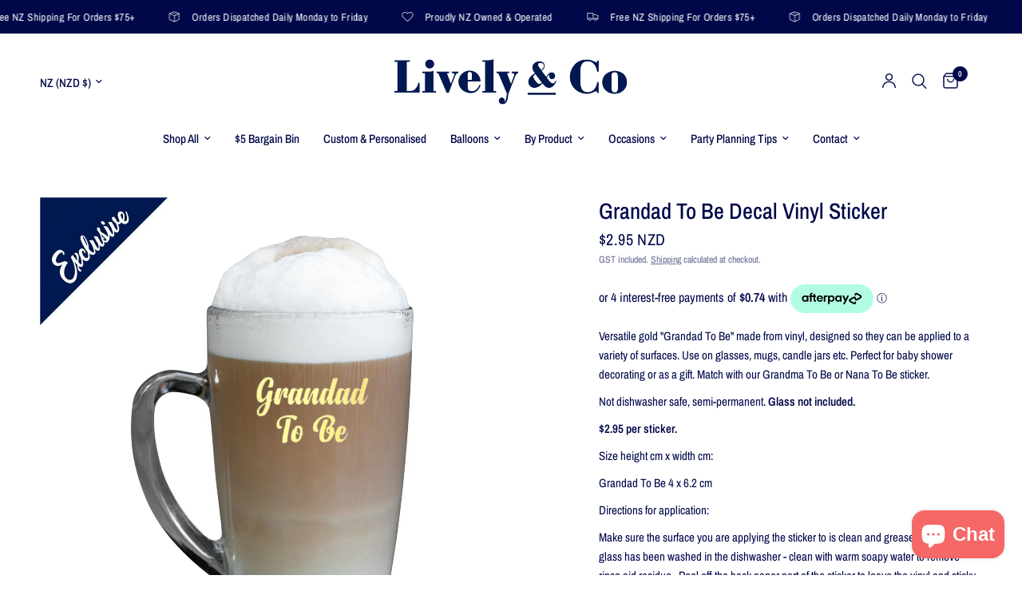

--- FILE ---
content_type: text/html; charset=utf-8
request_url: https://www.livelyandco.co.nz/products/grandad-to-be-decal-vinyl-sticker
body_size: 47810
content:
<!doctype html><html class="no-js" lang="en" dir="ltr">
<head>
	<meta charset="utf-8">
	<meta http-equiv="X-UA-Compatible" content="IE=edge,chrome=1">
	<meta name="viewport" content="width=device-width, initial-scale=1, maximum-scale=5, viewport-fit=cover">
	<meta name="theme-color" content="#ffffff">
	<link rel="canonical" href="https://www.livelyandco.co.nz/products/grandad-to-be-decal-vinyl-sticker">
	<link rel="preconnect" href="https://cdn.shopify.com" crossorigin>
	<link rel="preload" as="style" href="//www.livelyandco.co.nz/cdn/shop/t/18/assets/app.css?v=132666050126184008891759886851">
<link rel="preload" as="style" href="//www.livelyandco.co.nz/cdn/shop/t/18/assets/product.css?v=17481990152205242641759886852">
<link rel="preload" as="image" href="//www.livelyandco.co.nz/cdn/shop/products/Grandadtobeoncoffeewithexclusive.jpg?v=1628035185&width=375" imagesrcset="//www.livelyandco.co.nz/cdn/shop/products/Grandadtobeoncoffeewithexclusive.jpg?v=1628035185&width=375 375w,//www.livelyandco.co.nz/cdn/shop/products/Grandadtobeoncoffeewithexclusive.jpg?v=1628035185&width=640 640w,//www.livelyandco.co.nz/cdn/shop/products/Grandadtobeoncoffeewithexclusive.jpg?v=1628035185&width=960 960w,//www.livelyandco.co.nz/cdn/shop/products/Grandadtobeoncoffeewithexclusive.jpg?v=1628035185&width=1280 1280w" imagesizes="auto">




<link href="//www.livelyandco.co.nz/cdn/shop/t/18/assets/animations.min.js?v=125778792411641688251759886851" as="script" rel="preload">

<link href="//www.livelyandco.co.nz/cdn/shop/t/18/assets/header.js?v=53973329853117484881759886852" as="script" rel="preload">
<link href="//www.livelyandco.co.nz/cdn/shop/t/18/assets/vendor.min.js?v=57769212839167613861759886853" as="script" rel="preload">
<link href="//www.livelyandco.co.nz/cdn/shop/t/18/assets/app.js?v=39648928339787647271759886851" as="script" rel="preload">
<link href="//www.livelyandco.co.nz/cdn/shop/t/18/assets/slideshow.js?v=152163310877988040191759886853" as="script" rel="preload">

<script>
window.lazySizesConfig = window.lazySizesConfig || {};
window.lazySizesConfig.expand = 250;
window.lazySizesConfig.loadMode = 1;
window.lazySizesConfig.loadHidden = false;
</script>


	<link rel="icon" type="image/png" href="//www.livelyandco.co.nz/cdn/shop/files/Lively_Co_Favicon.jpg?crop=center&height=32&v=1613518015&width=32">

	<title>
	Grandad To Be Decal Vinyl Sticker &ndash; Lively &amp; Co
	</title>

	
	<meta name="description" content="Versatile gold &quot;Grandad To Be&quot; made from vinyl, designed so they can be applied to a variety of surfaces. Use on glasses, mugs, candle jars etc. Perfect for baby shower decorating or as a gift. Match with our Grandma To Be or Nana To Be sticker. Not dishwasher safe, semi-permanent. Glass not included.  $2.95 per sticke">
	
<link rel="preconnect" href="https://fonts.shopifycdn.com" crossorigin>

<meta property="og:site_name" content="Lively &amp; Co">
<meta property="og:url" content="https://www.livelyandco.co.nz/products/grandad-to-be-decal-vinyl-sticker">
<meta property="og:title" content="Grandad To Be Decal Vinyl Sticker">
<meta property="og:type" content="product">
<meta property="og:description" content="Versatile gold &quot;Grandad To Be&quot; made from vinyl, designed so they can be applied to a variety of surfaces. Use on glasses, mugs, candle jars etc. Perfect for baby shower decorating or as a gift. Match with our Grandma To Be or Nana To Be sticker. Not dishwasher safe, semi-permanent. Glass not included.  $2.95 per sticke"><meta property="og:image" content="http://www.livelyandco.co.nz/cdn/shop/products/Grandadtobeoncoffeewithexclusive.jpg?v=1628035185">
  <meta property="og:image:secure_url" content="https://www.livelyandco.co.nz/cdn/shop/products/Grandadtobeoncoffeewithexclusive.jpg?v=1628035185">
  <meta property="og:image:width" content="2088">
  <meta property="og:image:height" content="2088"><meta property="og:price:amount" content="2.95">
  <meta property="og:price:currency" content="NZD"><meta name="twitter:card" content="summary_large_image">
<meta name="twitter:title" content="Grandad To Be Decal Vinyl Sticker">
<meta name="twitter:description" content="Versatile gold &quot;Grandad To Be&quot; made from vinyl, designed so they can be applied to a variety of surfaces. Use on glasses, mugs, candle jars etc. Perfect for baby shower decorating or as a gift. Match with our Grandma To Be or Nana To Be sticker. Not dishwasher safe, semi-permanent. Glass not included.  $2.95 per sticke">


	<link href="//www.livelyandco.co.nz/cdn/shop/t/18/assets/app.css?v=132666050126184008891759886851" rel="stylesheet" type="text/css" media="all" />

	<style data-shopify>
	@font-face {
  font-family: "Archivo Narrow";
  font-weight: 400;
  font-style: normal;
  font-display: swap;
  src: url("//www.livelyandco.co.nz/cdn/fonts/archivo_narrow/archivonarrow_n4.5c3bab850a22055c235cf940f895d873a8689d70.woff2") format("woff2"),
       url("//www.livelyandco.co.nz/cdn/fonts/archivo_narrow/archivonarrow_n4.ea12dd22d3319d164475c1d047ae8f973041a9ff.woff") format("woff");
}

@font-face {
  font-family: "Archivo Narrow";
  font-weight: 500;
  font-style: normal;
  font-display: swap;
  src: url("//www.livelyandco.co.nz/cdn/fonts/archivo_narrow/archivonarrow_n5.d7d2ed7fbf03e65de95fbf4dd65b8f16594058a7.woff2") format("woff2"),
       url("//www.livelyandco.co.nz/cdn/fonts/archivo_narrow/archivonarrow_n5.1b34a2bfca6fa7ceb43f421bf0098175c735e91b.woff") format("woff");
}

@font-face {
  font-family: "Archivo Narrow";
  font-weight: 600;
  font-style: normal;
  font-display: swap;
  src: url("//www.livelyandco.co.nz/cdn/fonts/archivo_narrow/archivonarrow_n6.39db873f9e4e9c8ab7083354b267ce7500b7ee9e.woff2") format("woff2"),
       url("//www.livelyandco.co.nz/cdn/fonts/archivo_narrow/archivonarrow_n6.997d285d710a777a602467368cc2fbd11a20033e.woff") format("woff");
}

@font-face {
  font-family: "Archivo Narrow";
  font-weight: 400;
  font-style: italic;
  font-display: swap;
  src: url("//www.livelyandco.co.nz/cdn/fonts/archivo_narrow/archivonarrow_i4.59445c13f0e607542640c8a56f31dcd8ed680cfa.woff2") format("woff2"),
       url("//www.livelyandco.co.nz/cdn/fonts/archivo_narrow/archivonarrow_i4.bbf26c99347034f8df1f87b08c4a929cfc5255c8.woff") format("woff");
}

@font-face {
  font-family: "Archivo Narrow";
  font-weight: 600;
  font-style: italic;
  font-display: swap;
  src: url("//www.livelyandco.co.nz/cdn/fonts/archivo_narrow/archivonarrow_i6.21c69730cb55f9ff454529f520897ee241e78c97.woff2") format("woff2"),
       url("//www.livelyandco.co.nz/cdn/fonts/archivo_narrow/archivonarrow_i6.6c25ccdf80ef4616ffdc61ea3e51d7ed480f0d13.woff") format("woff");
}


		@font-face {
  font-family: "Archivo Narrow";
  font-weight: 600;
  font-style: normal;
  font-display: swap;
  src: url("//www.livelyandco.co.nz/cdn/fonts/archivo_narrow/archivonarrow_n6.39db873f9e4e9c8ab7083354b267ce7500b7ee9e.woff2") format("woff2"),
       url("//www.livelyandco.co.nz/cdn/fonts/archivo_narrow/archivonarrow_n6.997d285d710a777a602467368cc2fbd11a20033e.woff") format("woff");
}

@font-face {
  font-family: "Archivo Narrow";
  font-weight: 400;
  font-style: normal;
  font-display: swap;
  src: url("//www.livelyandco.co.nz/cdn/fonts/archivo_narrow/archivonarrow_n4.5c3bab850a22055c235cf940f895d873a8689d70.woff2") format("woff2"),
       url("//www.livelyandco.co.nz/cdn/fonts/archivo_narrow/archivonarrow_n4.ea12dd22d3319d164475c1d047ae8f973041a9ff.woff") format("woff");
}

h1,h2,h3,h4,h5,h6,
	.h1,.h2,.h3,.h4,.h5,.h6,
	.logolink.text-logo,
	.heading-font,
	.h1-xlarge,
	.h1-large,
	.customer-addresses .my-address .address-index {
		font-style: normal;
		font-weight: 600;
		font-family: "Archivo Narrow", sans-serif;
	}
	body,
	.body-font,
	.thb-product-detail .product-title {
		font-style: normal;
		font-weight: 400;
		font-family: "Archivo Narrow", sans-serif;
	}
	:root {
		--mobile-swipe-width: calc(90vw - 30px);
		--font-body-scale: 1.0;
		--font-body-line-height-scale: 1.0;
		--font-body-letter-spacing: 0.0em;
		--font-body-medium-weight: 500;
    --font-body-bold-weight: 600;
		--font-announcement-scale: 1.0;
		--font-heading-scale: 1.0;
		--font-heading-line-height-scale: 1.0;
		--font-heading-letter-spacing: 0.0em;
		--font-navigation-scale: 1.0;
		--navigation-item-spacing: 15px;
		--font-product-title-scale: 1.0;
		--font-product-title-line-height-scale: 1.0;
		--button-letter-spacing: 0.02em;
		--button-font-scale: 1.0;

		--bg-body: #ffffff;
		--bg-body-rgb: 255,255,255;
		--bg-body-darken: #f7f7f7;
		--payment-terms-background-color: #ffffff;
		--color-body: #00084a;
		--color-body-rgb: 0,8,74;
		--color-accent: #00084a;
		--color-accent-rgb: 0,8,74;
		--color-border: #E2E2E2;
		--color-form-border: #dedede;
		--color-overlay-rgb: 0,0,0;

		--shopify-accelerated-checkout-button-block-size: 48px;
		--shopify-accelerated-checkout-inline-alignment: center;
		--shopify-accelerated-checkout-skeleton-animation-duration: 0.25s;

		--color-announcement-bar-text: #ffffff;
		--color-announcement-bar-bg: #00084a;

		--color-header-bg: #ffffff;
		--color-header-bg-rgb: 255,255,255;
		--color-header-text: #00084a;
		--color-header-text-rgb: 0,8,74;
		--color-header-links: #00084a;
		--color-header-links-rgb: 0,8,74;
		--color-header-links-hover: #151515;
		--color-header-icons: #00084a;
		--color-header-border: rgba(0,0,0,0);

		--solid-button-background: #00084a;
		--solid-button-label: #ffffff;
		--outline-button-label: #00084a;
		--button-border-radius: 0px;
		--shopify-accelerated-checkout-button-border-radius: 0px;

		--color-price: #00084a;
		--color-price-discounted: #f66767;
		--color-star: #f66767;
		--color-dots: #00084a;

		--color-inventory-instock: #279A4B;
		--color-inventory-lowstock: #FB9E5B;

		--section-spacing-mobile: 20px;
		--section-spacing-desktop: 40px;

		--color-badge-text: #ffffff;
		--color-badge-sold-out: #939393;
		--color-badge-sale: #f66767;
		
		--color-badge-preorder: #666666;
		--badge-corner-radius: 13px;

		--color-footer-text: #FFFFFF;
		--color-footer-text-rgb: 255,255,255;
		--color-footer-link: #FFFFFF;
		--color-footer-link-hover: #FFFFFF;
		--color-footer-border: #00084a;
		--color-footer-border-rgb: 0,8,74;
		--color-footer-bg: #00084a;
	}



</style>


	<script>
		window.theme = window.theme || {};
		theme = {
			settings: {
				money_with_currency_format:"${{amount}}",
				cart_drawer:true,
				product_id: 7067514175657,
			},
			routes: {
				root_url: '/',
				cart_url: '/cart',
				cart_add_url: '/cart/add',
				search_url: '/search',
				cart_change_url: '/cart/change',
				cart_update_url: '/cart/update',
				cart_clear_url: '/cart/clear',
				predictive_search_url: '/search/suggest',
			},
			variantStrings: {
        addToCart: `Add to cart`,
        soldOut: `Sold out`,
        unavailable: `Unavailable`,
        preOrder: `Pre-order`,
      },
			strings: {
				requiresTerms: `You must agree with the terms and conditions of sales to check out`,
				shippingEstimatorNoResults: `Sorry, we do not ship to your address.`,
				shippingEstimatorOneResult: `There is one shipping rate for your address:`,
				shippingEstimatorMultipleResults: `There are several shipping rates for your address:`,
				shippingEstimatorError: `One or more error occurred while retrieving shipping rates:`
			}
		};
	</script>
	<script>window.performance && window.performance.mark && window.performance.mark('shopify.content_for_header.start');</script><meta name="google-site-verification" content="jFe9FaLIE-tsuOLs5hih0iZG6HDfPZudHKHl3v757Z0">
<meta id="shopify-digital-wallet" name="shopify-digital-wallet" content="/26039968/digital_wallets/dialog">
<meta name="shopify-checkout-api-token" content="ee0501fd2469f8b5148f09c86444985e">
<link rel="alternate" type="application/json+oembed" href="https://www.livelyandco.co.nz/products/grandad-to-be-decal-vinyl-sticker.oembed">
<script async="async" src="/checkouts/internal/preloads.js?locale=en-NZ"></script>
<script id="apple-pay-shop-capabilities" type="application/json">{"shopId":26039968,"countryCode":"NZ","currencyCode":"NZD","merchantCapabilities":["supports3DS"],"merchantId":"gid:\/\/shopify\/Shop\/26039968","merchantName":"Lively \u0026 Co","requiredBillingContactFields":["postalAddress","email","phone"],"requiredShippingContactFields":["postalAddress","email","phone"],"shippingType":"shipping","supportedNetworks":["visa","masterCard","amex","jcb"],"total":{"type":"pending","label":"Lively \u0026 Co","amount":"1.00"},"shopifyPaymentsEnabled":true,"supportsSubscriptions":true}</script>
<script id="shopify-features" type="application/json">{"accessToken":"ee0501fd2469f8b5148f09c86444985e","betas":["rich-media-storefront-analytics"],"domain":"www.livelyandco.co.nz","predictiveSearch":true,"shopId":26039968,"locale":"en"}</script>
<script>var Shopify = Shopify || {};
Shopify.shop = "lively-co.myshopify.com";
Shopify.locale = "en";
Shopify.currency = {"active":"NZD","rate":"1.0"};
Shopify.country = "NZ";
Shopify.theme = {"name":"Reformation 9.0.0 - Launch - 25.10.25","id":147728236713,"schema_name":"Reformation","schema_version":"9.0.0","theme_store_id":1762,"role":"main"};
Shopify.theme.handle = "null";
Shopify.theme.style = {"id":null,"handle":null};
Shopify.cdnHost = "www.livelyandco.co.nz/cdn";
Shopify.routes = Shopify.routes || {};
Shopify.routes.root = "/";</script>
<script type="module">!function(o){(o.Shopify=o.Shopify||{}).modules=!0}(window);</script>
<script>!function(o){function n(){var o=[];function n(){o.push(Array.prototype.slice.apply(arguments))}return n.q=o,n}var t=o.Shopify=o.Shopify||{};t.loadFeatures=n(),t.autoloadFeatures=n()}(window);</script>
<script id="shop-js-analytics" type="application/json">{"pageType":"product"}</script>
<script defer="defer" async type="module" src="//www.livelyandco.co.nz/cdn/shopifycloud/shop-js/modules/v2/client.init-shop-cart-sync_BT-GjEfc.en.esm.js"></script>
<script defer="defer" async type="module" src="//www.livelyandco.co.nz/cdn/shopifycloud/shop-js/modules/v2/chunk.common_D58fp_Oc.esm.js"></script>
<script defer="defer" async type="module" src="//www.livelyandco.co.nz/cdn/shopifycloud/shop-js/modules/v2/chunk.modal_xMitdFEc.esm.js"></script>
<script type="module">
  await import("//www.livelyandco.co.nz/cdn/shopifycloud/shop-js/modules/v2/client.init-shop-cart-sync_BT-GjEfc.en.esm.js");
await import("//www.livelyandco.co.nz/cdn/shopifycloud/shop-js/modules/v2/chunk.common_D58fp_Oc.esm.js");
await import("//www.livelyandco.co.nz/cdn/shopifycloud/shop-js/modules/v2/chunk.modal_xMitdFEc.esm.js");

  window.Shopify.SignInWithShop?.initShopCartSync?.({"fedCMEnabled":true,"windoidEnabled":true});

</script>
<script>(function() {
  var isLoaded = false;
  function asyncLoad() {
    if (isLoaded) return;
    isLoaded = true;
    var urls = ["https:\/\/chimpstatic.com\/mcjs-connected\/js\/users\/7f4628ad6c7dc48d75f7d41f0\/8c747bebf793aba3d1de7eb3f.js?shop=lively-co.myshopify.com","https:\/\/sales-notification-cdn.makeprosimp.com\/v1\/published\/40238\/cb1d3348c6f9476187fb2b56f50c292c\/2003\/app.js?v=1\u0026shop=lively-co.myshopify.com"];
    for (var i = 0; i < urls.length; i++) {
      var s = document.createElement('script');
      s.type = 'text/javascript';
      s.async = true;
      s.src = urls[i];
      var x = document.getElementsByTagName('script')[0];
      x.parentNode.insertBefore(s, x);
    }
  };
  if(window.attachEvent) {
    window.attachEvent('onload', asyncLoad);
  } else {
    window.addEventListener('load', asyncLoad, false);
  }
})();</script>
<script id="__st">var __st={"a":26039968,"offset":46800,"reqid":"e5d9ad0b-cf72-4d73-b489-fa26fac59e2a-1769112296","pageurl":"www.livelyandco.co.nz\/products\/grandad-to-be-decal-vinyl-sticker","u":"3ac328bc28d0","p":"product","rtyp":"product","rid":7067514175657};</script>
<script>window.ShopifyPaypalV4VisibilityTracking = true;</script>
<script id="captcha-bootstrap">!function(){'use strict';const t='contact',e='account',n='new_comment',o=[[t,t],['blogs',n],['comments',n],[t,'customer']],c=[[e,'customer_login'],[e,'guest_login'],[e,'recover_customer_password'],[e,'create_customer']],r=t=>t.map((([t,e])=>`form[action*='/${t}']:not([data-nocaptcha='true']) input[name='form_type'][value='${e}']`)).join(','),a=t=>()=>t?[...document.querySelectorAll(t)].map((t=>t.form)):[];function s(){const t=[...o],e=r(t);return a(e)}const i='password',u='form_key',d=['recaptcha-v3-token','g-recaptcha-response','h-captcha-response',i],f=()=>{try{return window.sessionStorage}catch{return}},m='__shopify_v',_=t=>t.elements[u];function p(t,e,n=!1){try{const o=window.sessionStorage,c=JSON.parse(o.getItem(e)),{data:r}=function(t){const{data:e,action:n}=t;return t[m]||n?{data:e,action:n}:{data:t,action:n}}(c);for(const[e,n]of Object.entries(r))t.elements[e]&&(t.elements[e].value=n);n&&o.removeItem(e)}catch(o){console.error('form repopulation failed',{error:o})}}const l='form_type',E='cptcha';function T(t){t.dataset[E]=!0}const w=window,h=w.document,L='Shopify',v='ce_forms',y='captcha';let A=!1;((t,e)=>{const n=(g='f06e6c50-85a8-45c8-87d0-21a2b65856fe',I='https://cdn.shopify.com/shopifycloud/storefront-forms-hcaptcha/ce_storefront_forms_captcha_hcaptcha.v1.5.2.iife.js',D={infoText:'Protected by hCaptcha',privacyText:'Privacy',termsText:'Terms'},(t,e,n)=>{const o=w[L][v],c=o.bindForm;if(c)return c(t,g,e,D).then(n);var r;o.q.push([[t,g,e,D],n]),r=I,A||(h.body.append(Object.assign(h.createElement('script'),{id:'captcha-provider',async:!0,src:r})),A=!0)});var g,I,D;w[L]=w[L]||{},w[L][v]=w[L][v]||{},w[L][v].q=[],w[L][y]=w[L][y]||{},w[L][y].protect=function(t,e){n(t,void 0,e),T(t)},Object.freeze(w[L][y]),function(t,e,n,w,h,L){const[v,y,A,g]=function(t,e,n){const i=e?o:[],u=t?c:[],d=[...i,...u],f=r(d),m=r(i),_=r(d.filter((([t,e])=>n.includes(e))));return[a(f),a(m),a(_),s()]}(w,h,L),I=t=>{const e=t.target;return e instanceof HTMLFormElement?e:e&&e.form},D=t=>v().includes(t);t.addEventListener('submit',(t=>{const e=I(t);if(!e)return;const n=D(e)&&!e.dataset.hcaptchaBound&&!e.dataset.recaptchaBound,o=_(e),c=g().includes(e)&&(!o||!o.value);(n||c)&&t.preventDefault(),c&&!n&&(function(t){try{if(!f())return;!function(t){const e=f();if(!e)return;const n=_(t);if(!n)return;const o=n.value;o&&e.removeItem(o)}(t);const e=Array.from(Array(32),(()=>Math.random().toString(36)[2])).join('');!function(t,e){_(t)||t.append(Object.assign(document.createElement('input'),{type:'hidden',name:u})),t.elements[u].value=e}(t,e),function(t,e){const n=f();if(!n)return;const o=[...t.querySelectorAll(`input[type='${i}']`)].map((({name:t})=>t)),c=[...d,...o],r={};for(const[a,s]of new FormData(t).entries())c.includes(a)||(r[a]=s);n.setItem(e,JSON.stringify({[m]:1,action:t.action,data:r}))}(t,e)}catch(e){console.error('failed to persist form',e)}}(e),e.submit())}));const S=(t,e)=>{t&&!t.dataset[E]&&(n(t,e.some((e=>e===t))),T(t))};for(const o of['focusin','change'])t.addEventListener(o,(t=>{const e=I(t);D(e)&&S(e,y())}));const B=e.get('form_key'),M=e.get(l),P=B&&M;t.addEventListener('DOMContentLoaded',(()=>{const t=y();if(P)for(const e of t)e.elements[l].value===M&&p(e,B);[...new Set([...A(),...v().filter((t=>'true'===t.dataset.shopifyCaptcha))])].forEach((e=>S(e,t)))}))}(h,new URLSearchParams(w.location.search),n,t,e,['guest_login'])})(!0,!1)}();</script>
<script integrity="sha256-4kQ18oKyAcykRKYeNunJcIwy7WH5gtpwJnB7kiuLZ1E=" data-source-attribution="shopify.loadfeatures" defer="defer" src="//www.livelyandco.co.nz/cdn/shopifycloud/storefront/assets/storefront/load_feature-a0a9edcb.js" crossorigin="anonymous"></script>
<script data-source-attribution="shopify.dynamic_checkout.dynamic.init">var Shopify=Shopify||{};Shopify.PaymentButton=Shopify.PaymentButton||{isStorefrontPortableWallets:!0,init:function(){window.Shopify.PaymentButton.init=function(){};var t=document.createElement("script");t.src="https://www.livelyandco.co.nz/cdn/shopifycloud/portable-wallets/latest/portable-wallets.en.js",t.type="module",document.head.appendChild(t)}};
</script>
<script data-source-attribution="shopify.dynamic_checkout.buyer_consent">
  function portableWalletsHideBuyerConsent(e){var t=document.getElementById("shopify-buyer-consent"),n=document.getElementById("shopify-subscription-policy-button");t&&n&&(t.classList.add("hidden"),t.setAttribute("aria-hidden","true"),n.removeEventListener("click",e))}function portableWalletsShowBuyerConsent(e){var t=document.getElementById("shopify-buyer-consent"),n=document.getElementById("shopify-subscription-policy-button");t&&n&&(t.classList.remove("hidden"),t.removeAttribute("aria-hidden"),n.addEventListener("click",e))}window.Shopify?.PaymentButton&&(window.Shopify.PaymentButton.hideBuyerConsent=portableWalletsHideBuyerConsent,window.Shopify.PaymentButton.showBuyerConsent=portableWalletsShowBuyerConsent);
</script>
<script>
  function portableWalletsCleanup(e){e&&e.src&&console.error("Failed to load portable wallets script "+e.src);var t=document.querySelectorAll("shopify-accelerated-checkout .shopify-payment-button__skeleton, shopify-accelerated-checkout-cart .wallet-cart-button__skeleton"),e=document.getElementById("shopify-buyer-consent");for(let e=0;e<t.length;e++)t[e].remove();e&&e.remove()}function portableWalletsNotLoadedAsModule(e){e instanceof ErrorEvent&&"string"==typeof e.message&&e.message.includes("import.meta")&&"string"==typeof e.filename&&e.filename.includes("portable-wallets")&&(window.removeEventListener("error",portableWalletsNotLoadedAsModule),window.Shopify.PaymentButton.failedToLoad=e,"loading"===document.readyState?document.addEventListener("DOMContentLoaded",window.Shopify.PaymentButton.init):window.Shopify.PaymentButton.init())}window.addEventListener("error",portableWalletsNotLoadedAsModule);
</script>

<script type="module" src="https://www.livelyandco.co.nz/cdn/shopifycloud/portable-wallets/latest/portable-wallets.en.js" onError="portableWalletsCleanup(this)" crossorigin="anonymous"></script>
<script nomodule>
  document.addEventListener("DOMContentLoaded", portableWalletsCleanup);
</script>

<link id="shopify-accelerated-checkout-styles" rel="stylesheet" media="screen" href="https://www.livelyandco.co.nz/cdn/shopifycloud/portable-wallets/latest/accelerated-checkout-backwards-compat.css" crossorigin="anonymous">
<style id="shopify-accelerated-checkout-cart">
        #shopify-buyer-consent {
  margin-top: 1em;
  display: inline-block;
  width: 100%;
}

#shopify-buyer-consent.hidden {
  display: none;
}

#shopify-subscription-policy-button {
  background: none;
  border: none;
  padding: 0;
  text-decoration: underline;
  font-size: inherit;
  cursor: pointer;
}

#shopify-subscription-policy-button::before {
  box-shadow: none;
}

      </style>

<script>window.performance && window.performance.mark && window.performance.mark('shopify.content_for_header.end');</script> <!-- Header hook for plugins -->

	<script>document.documentElement.className = document.documentElement.className.replace('no-js', 'js');</script>
	
<!-- BEGIN app block: shopify://apps/zepto-product-personalizer/blocks/product_personalizer_main/7411210d-7b32-4c09-9455-e129e3be4729 --><!-- BEGIN app snippet: product-personalizer -->



  
 
 

<!-- END app snippet -->
<!-- BEGIN app snippet: zepto_common --><script>
var pplr_cart = {"note":null,"attributes":{},"original_total_price":0,"total_price":0,"total_discount":0,"total_weight":0.0,"item_count":0,"items":[],"requires_shipping":false,"currency":"NZD","items_subtotal_price":0,"cart_level_discount_applications":[],"checkout_charge_amount":0};
var pplr_shop_currency = "NZD";
var pplr_enabled_currencies_size = 2;
var pplr_money_formate = "${{amount}}";
var pplr_manual_theme_selector=["CartCount span","tr:has([name*=updates])","tr img:first",".line-item__title, .meta span",".pplr_item_price",".pplr_item_line_price",".pplr_item_remove",".pplr_item_update",".pplr_subtotal_price","form[action*=cart] [name=checkout]","Click To View Image"];
</script>
<script defer src="//cdn-zeptoapps.com/product-personalizer/pplr_common.js?v=23" ></script><!-- END app snippet -->

<!-- END app block --><script src="https://cdn.shopify.com/extensions/019b92df-1966-750c-943d-a8ced4b05ac2/option-cli3-369/assets/gpomain.js" type="text/javascript" defer="defer"></script>
<script src="https://cdn.shopify.com/extensions/60de0b98-b80e-45e9-8a6a-3109ed7982d8/forms-2296/assets/shopify-forms-loader.js" type="text/javascript" defer="defer"></script>
<script src="https://cdn.shopify.com/extensions/b80e817c-8195-4cc3-9e6e-a7c2cd975f3b/afterpay-on-site-messaging-1/assets/messaging-lib-loader.js" type="text/javascript" defer="defer"></script>
<script src="https://cdn.shopify.com/extensions/e8878072-2f6b-4e89-8082-94b04320908d/inbox-1254/assets/inbox-chat-loader.js" type="text/javascript" defer="defer"></script>
<link href="https://monorail-edge.shopifysvc.com" rel="dns-prefetch">
<script>(function(){if ("sendBeacon" in navigator && "performance" in window) {try {var session_token_from_headers = performance.getEntriesByType('navigation')[0].serverTiming.find(x => x.name == '_s').description;} catch {var session_token_from_headers = undefined;}var session_cookie_matches = document.cookie.match(/_shopify_s=([^;]*)/);var session_token_from_cookie = session_cookie_matches && session_cookie_matches.length === 2 ? session_cookie_matches[1] : "";var session_token = session_token_from_headers || session_token_from_cookie || "";function handle_abandonment_event(e) {var entries = performance.getEntries().filter(function(entry) {return /monorail-edge.shopifysvc.com/.test(entry.name);});if (!window.abandonment_tracked && entries.length === 0) {window.abandonment_tracked = true;var currentMs = Date.now();var navigation_start = performance.timing.navigationStart;var payload = {shop_id: 26039968,url: window.location.href,navigation_start,duration: currentMs - navigation_start,session_token,page_type: "product"};window.navigator.sendBeacon("https://monorail-edge.shopifysvc.com/v1/produce", JSON.stringify({schema_id: "online_store_buyer_site_abandonment/1.1",payload: payload,metadata: {event_created_at_ms: currentMs,event_sent_at_ms: currentMs}}));}}window.addEventListener('pagehide', handle_abandonment_event);}}());</script>
<script id="web-pixels-manager-setup">(function e(e,d,r,n,o){if(void 0===o&&(o={}),!Boolean(null===(a=null===(i=window.Shopify)||void 0===i?void 0:i.analytics)||void 0===a?void 0:a.replayQueue)){var i,a;window.Shopify=window.Shopify||{};var t=window.Shopify;t.analytics=t.analytics||{};var s=t.analytics;s.replayQueue=[],s.publish=function(e,d,r){return s.replayQueue.push([e,d,r]),!0};try{self.performance.mark("wpm:start")}catch(e){}var l=function(){var e={modern:/Edge?\/(1{2}[4-9]|1[2-9]\d|[2-9]\d{2}|\d{4,})\.\d+(\.\d+|)|Firefox\/(1{2}[4-9]|1[2-9]\d|[2-9]\d{2}|\d{4,})\.\d+(\.\d+|)|Chrom(ium|e)\/(9{2}|\d{3,})\.\d+(\.\d+|)|(Maci|X1{2}).+ Version\/(15\.\d+|(1[6-9]|[2-9]\d|\d{3,})\.\d+)([,.]\d+|)( \(\w+\)|)( Mobile\/\w+|) Safari\/|Chrome.+OPR\/(9{2}|\d{3,})\.\d+\.\d+|(CPU[ +]OS|iPhone[ +]OS|CPU[ +]iPhone|CPU IPhone OS|CPU iPad OS)[ +]+(15[._]\d+|(1[6-9]|[2-9]\d|\d{3,})[._]\d+)([._]\d+|)|Android:?[ /-](13[3-9]|1[4-9]\d|[2-9]\d{2}|\d{4,})(\.\d+|)(\.\d+|)|Android.+Firefox\/(13[5-9]|1[4-9]\d|[2-9]\d{2}|\d{4,})\.\d+(\.\d+|)|Android.+Chrom(ium|e)\/(13[3-9]|1[4-9]\d|[2-9]\d{2}|\d{4,})\.\d+(\.\d+|)|SamsungBrowser\/([2-9]\d|\d{3,})\.\d+/,legacy:/Edge?\/(1[6-9]|[2-9]\d|\d{3,})\.\d+(\.\d+|)|Firefox\/(5[4-9]|[6-9]\d|\d{3,})\.\d+(\.\d+|)|Chrom(ium|e)\/(5[1-9]|[6-9]\d|\d{3,})\.\d+(\.\d+|)([\d.]+$|.*Safari\/(?![\d.]+ Edge\/[\d.]+$))|(Maci|X1{2}).+ Version\/(10\.\d+|(1[1-9]|[2-9]\d|\d{3,})\.\d+)([,.]\d+|)( \(\w+\)|)( Mobile\/\w+|) Safari\/|Chrome.+OPR\/(3[89]|[4-9]\d|\d{3,})\.\d+\.\d+|(CPU[ +]OS|iPhone[ +]OS|CPU[ +]iPhone|CPU IPhone OS|CPU iPad OS)[ +]+(10[._]\d+|(1[1-9]|[2-9]\d|\d{3,})[._]\d+)([._]\d+|)|Android:?[ /-](13[3-9]|1[4-9]\d|[2-9]\d{2}|\d{4,})(\.\d+|)(\.\d+|)|Mobile Safari.+OPR\/([89]\d|\d{3,})\.\d+\.\d+|Android.+Firefox\/(13[5-9]|1[4-9]\d|[2-9]\d{2}|\d{4,})\.\d+(\.\d+|)|Android.+Chrom(ium|e)\/(13[3-9]|1[4-9]\d|[2-9]\d{2}|\d{4,})\.\d+(\.\d+|)|Android.+(UC? ?Browser|UCWEB|U3)[ /]?(15\.([5-9]|\d{2,})|(1[6-9]|[2-9]\d|\d{3,})\.\d+)\.\d+|SamsungBrowser\/(5\.\d+|([6-9]|\d{2,})\.\d+)|Android.+MQ{2}Browser\/(14(\.(9|\d{2,})|)|(1[5-9]|[2-9]\d|\d{3,})(\.\d+|))(\.\d+|)|K[Aa][Ii]OS\/(3\.\d+|([4-9]|\d{2,})\.\d+)(\.\d+|)/},d=e.modern,r=e.legacy,n=navigator.userAgent;return n.match(d)?"modern":n.match(r)?"legacy":"unknown"}(),u="modern"===l?"modern":"legacy",c=(null!=n?n:{modern:"",legacy:""})[u],f=function(e){return[e.baseUrl,"/wpm","/b",e.hashVersion,"modern"===e.buildTarget?"m":"l",".js"].join("")}({baseUrl:d,hashVersion:r,buildTarget:u}),m=function(e){var d=e.version,r=e.bundleTarget,n=e.surface,o=e.pageUrl,i=e.monorailEndpoint;return{emit:function(e){var a=e.status,t=e.errorMsg,s=(new Date).getTime(),l=JSON.stringify({metadata:{event_sent_at_ms:s},events:[{schema_id:"web_pixels_manager_load/3.1",payload:{version:d,bundle_target:r,page_url:o,status:a,surface:n,error_msg:t},metadata:{event_created_at_ms:s}}]});if(!i)return console&&console.warn&&console.warn("[Web Pixels Manager] No Monorail endpoint provided, skipping logging."),!1;try{return self.navigator.sendBeacon.bind(self.navigator)(i,l)}catch(e){}var u=new XMLHttpRequest;try{return u.open("POST",i,!0),u.setRequestHeader("Content-Type","text/plain"),u.send(l),!0}catch(e){return console&&console.warn&&console.warn("[Web Pixels Manager] Got an unhandled error while logging to Monorail."),!1}}}}({version:r,bundleTarget:l,surface:e.surface,pageUrl:self.location.href,monorailEndpoint:e.monorailEndpoint});try{o.browserTarget=l,function(e){var d=e.src,r=e.async,n=void 0===r||r,o=e.onload,i=e.onerror,a=e.sri,t=e.scriptDataAttributes,s=void 0===t?{}:t,l=document.createElement("script"),u=document.querySelector("head"),c=document.querySelector("body");if(l.async=n,l.src=d,a&&(l.integrity=a,l.crossOrigin="anonymous"),s)for(var f in s)if(Object.prototype.hasOwnProperty.call(s,f))try{l.dataset[f]=s[f]}catch(e){}if(o&&l.addEventListener("load",o),i&&l.addEventListener("error",i),u)u.appendChild(l);else{if(!c)throw new Error("Did not find a head or body element to append the script");c.appendChild(l)}}({src:f,async:!0,onload:function(){if(!function(){var e,d;return Boolean(null===(d=null===(e=window.Shopify)||void 0===e?void 0:e.analytics)||void 0===d?void 0:d.initialized)}()){var d=window.webPixelsManager.init(e)||void 0;if(d){var r=window.Shopify.analytics;r.replayQueue.forEach((function(e){var r=e[0],n=e[1],o=e[2];d.publishCustomEvent(r,n,o)})),r.replayQueue=[],r.publish=d.publishCustomEvent,r.visitor=d.visitor,r.initialized=!0}}},onerror:function(){return m.emit({status:"failed",errorMsg:"".concat(f," has failed to load")})},sri:function(e){var d=/^sha384-[A-Za-z0-9+/=]+$/;return"string"==typeof e&&d.test(e)}(c)?c:"",scriptDataAttributes:o}),m.emit({status:"loading"})}catch(e){m.emit({status:"failed",errorMsg:(null==e?void 0:e.message)||"Unknown error"})}}})({shopId: 26039968,storefrontBaseUrl: "https://www.livelyandco.co.nz",extensionsBaseUrl: "https://extensions.shopifycdn.com/cdn/shopifycloud/web-pixels-manager",monorailEndpoint: "https://monorail-edge.shopifysvc.com/unstable/produce_batch",surface: "storefront-renderer",enabledBetaFlags: ["2dca8a86"],webPixelsConfigList: [{"id":"1302233257","configuration":"{\"pixel_id\":\"2198480633959930\",\"pixel_type\":\"facebook_pixel\"}","eventPayloadVersion":"v1","runtimeContext":"OPEN","scriptVersion":"ca16bc87fe92b6042fbaa3acc2fbdaa6","type":"APP","apiClientId":2329312,"privacyPurposes":["ANALYTICS","MARKETING","SALE_OF_DATA"],"dataSharingAdjustments":{"protectedCustomerApprovalScopes":["read_customer_address","read_customer_email","read_customer_name","read_customer_personal_data","read_customer_phone"]}},{"id":"1197047977","configuration":"{\"tagID\":\"2612788098396\"}","eventPayloadVersion":"v1","runtimeContext":"STRICT","scriptVersion":"18031546ee651571ed29edbe71a3550b","type":"APP","apiClientId":3009811,"privacyPurposes":["ANALYTICS","MARKETING","SALE_OF_DATA"],"dataSharingAdjustments":{"protectedCustomerApprovalScopes":["read_customer_address","read_customer_email","read_customer_name","read_customer_personal_data","read_customer_phone"]}},{"id":"1175191721","configuration":"{\"config\":\"{\\\"google_tag_ids\\\":[\\\"GT-NMLDXBZW\\\",\\\"G-H1JKG5NZNC\\\",\\\"GT-MBTZPBG\\\"],\\\"target_country\\\":\\\"NZ\\\",\\\"gtag_events\\\":[{\\\"type\\\":\\\"search\\\",\\\"action_label\\\":[\\\"G-H1JKG5NZNC\\\",\\\"AW-822594774\\\",\\\"MC-J2773MQK8E\\\"]},{\\\"type\\\":\\\"begin_checkout\\\",\\\"action_label\\\":[\\\"AW-822594774\\\/tqlSCPugibwZENaZn4gD\\\",\\\"G-H1JKG5NZNC\\\",\\\"AW-822594774\\\",\\\"MC-J2773MQK8E\\\"]},{\\\"type\\\":\\\"view_item\\\",\\\"action_label\\\":[\\\"MC-MKSGE72LPE\\\",\\\"G-H1JKG5NZNC\\\",\\\"AW-822594774\\\",\\\"MC-J2773MQK8E\\\"]},{\\\"type\\\":\\\"purchase\\\",\\\"action_label\\\":[\\\"MC-MKSGE72LPE\\\",\\\"G-H1JKG5NZNC\\\",\\\"AW-822594774\\\",\\\"MC-J2773MQK8E\\\"]},{\\\"type\\\":\\\"page_view\\\",\\\"action_label\\\":[\\\"MC-MKSGE72LPE\\\",\\\"G-H1JKG5NZNC\\\",\\\"AW-822594774\\\",\\\"MC-J2773MQK8E\\\"]},{\\\"type\\\":\\\"add_payment_info\\\",\\\"action_label\\\":[\\\"G-H1JKG5NZNC\\\",\\\"AW-822594774\\\",\\\"MC-J2773MQK8E\\\"]},{\\\"type\\\":\\\"add_to_cart\\\",\\\"action_label\\\":[\\\"G-H1JKG5NZNC\\\",\\\"AW-822594774\\\",\\\"MC-J2773MQK8E\\\"]}],\\\"enable_monitoring_mode\\\":false}\"}","eventPayloadVersion":"v1","runtimeContext":"OPEN","scriptVersion":"b2a88bafab3e21179ed38636efcd8a93","type":"APP","apiClientId":1780363,"privacyPurposes":[],"dataSharingAdjustments":{"protectedCustomerApprovalScopes":["read_customer_address","read_customer_email","read_customer_name","read_customer_personal_data","read_customer_phone"]}},{"id":"643563689","configuration":"{\"pixelCode\":\"CS7E9MBC77UDHS2NTE50\"}","eventPayloadVersion":"v1","runtimeContext":"STRICT","scriptVersion":"22e92c2ad45662f435e4801458fb78cc","type":"APP","apiClientId":4383523,"privacyPurposes":["ANALYTICS","MARKETING","SALE_OF_DATA"],"dataSharingAdjustments":{"protectedCustomerApprovalScopes":["read_customer_address","read_customer_email","read_customer_name","read_customer_personal_data","read_customer_phone"]}},{"id":"67174569","eventPayloadVersion":"v1","runtimeContext":"LAX","scriptVersion":"1","type":"CUSTOM","privacyPurposes":["MARKETING"],"name":"Meta pixel (migrated)"},{"id":"151453865","eventPayloadVersion":"1","runtimeContext":"LAX","scriptVersion":"1","type":"CUSTOM","privacyPurposes":["ANALYTICS","MARKETING","SALE_OF_DATA"],"name":"Google Ads Conversion Tracking"},{"id":"shopify-app-pixel","configuration":"{}","eventPayloadVersion":"v1","runtimeContext":"STRICT","scriptVersion":"0450","apiClientId":"shopify-pixel","type":"APP","privacyPurposes":["ANALYTICS","MARKETING"]},{"id":"shopify-custom-pixel","eventPayloadVersion":"v1","runtimeContext":"LAX","scriptVersion":"0450","apiClientId":"shopify-pixel","type":"CUSTOM","privacyPurposes":["ANALYTICS","MARKETING"]}],isMerchantRequest: false,initData: {"shop":{"name":"Lively \u0026 Co","paymentSettings":{"currencyCode":"NZD"},"myshopifyDomain":"lively-co.myshopify.com","countryCode":"NZ","storefrontUrl":"https:\/\/www.livelyandco.co.nz"},"customer":null,"cart":null,"checkout":null,"productVariants":[{"price":{"amount":2.95,"currencyCode":"NZD"},"product":{"title":"Grandad To Be Decal Vinyl Sticker","vendor":"Lively \u0026 Co","id":"7067514175657","untranslatedTitle":"Grandad To Be Decal Vinyl Sticker","url":"\/products\/grandad-to-be-decal-vinyl-sticker","type":""},"id":"40786945933481","image":{"src":"\/\/www.livelyandco.co.nz\/cdn\/shop\/products\/Grandadtobeoncoffeewithexclusive.jpg?v=1628035185"},"sku":"","title":"Default Title","untranslatedTitle":"Default Title"}],"purchasingCompany":null},},"https://www.livelyandco.co.nz/cdn","fcfee988w5aeb613cpc8e4bc33m6693e112",{"modern":"","legacy":""},{"shopId":"26039968","storefrontBaseUrl":"https:\/\/www.livelyandco.co.nz","extensionBaseUrl":"https:\/\/extensions.shopifycdn.com\/cdn\/shopifycloud\/web-pixels-manager","surface":"storefront-renderer","enabledBetaFlags":"[\"2dca8a86\"]","isMerchantRequest":"false","hashVersion":"fcfee988w5aeb613cpc8e4bc33m6693e112","publish":"custom","events":"[[\"page_viewed\",{}],[\"product_viewed\",{\"productVariant\":{\"price\":{\"amount\":2.95,\"currencyCode\":\"NZD\"},\"product\":{\"title\":\"Grandad To Be Decal Vinyl Sticker\",\"vendor\":\"Lively \u0026 Co\",\"id\":\"7067514175657\",\"untranslatedTitle\":\"Grandad To Be Decal Vinyl Sticker\",\"url\":\"\/products\/grandad-to-be-decal-vinyl-sticker\",\"type\":\"\"},\"id\":\"40786945933481\",\"image\":{\"src\":\"\/\/www.livelyandco.co.nz\/cdn\/shop\/products\/Grandadtobeoncoffeewithexclusive.jpg?v=1628035185\"},\"sku\":\"\",\"title\":\"Default Title\",\"untranslatedTitle\":\"Default Title\"}}]]"});</script><script>
  window.ShopifyAnalytics = window.ShopifyAnalytics || {};
  window.ShopifyAnalytics.meta = window.ShopifyAnalytics.meta || {};
  window.ShopifyAnalytics.meta.currency = 'NZD';
  var meta = {"product":{"id":7067514175657,"gid":"gid:\/\/shopify\/Product\/7067514175657","vendor":"Lively \u0026 Co","type":"","handle":"grandad-to-be-decal-vinyl-sticker","variants":[{"id":40786945933481,"price":295,"name":"Grandad To Be Decal Vinyl Sticker","public_title":null,"sku":""}],"remote":false},"page":{"pageType":"product","resourceType":"product","resourceId":7067514175657,"requestId":"e5d9ad0b-cf72-4d73-b489-fa26fac59e2a-1769112296"}};
  for (var attr in meta) {
    window.ShopifyAnalytics.meta[attr] = meta[attr];
  }
</script>
<script class="analytics">
  (function () {
    var customDocumentWrite = function(content) {
      var jquery = null;

      if (window.jQuery) {
        jquery = window.jQuery;
      } else if (window.Checkout && window.Checkout.$) {
        jquery = window.Checkout.$;
      }

      if (jquery) {
        jquery('body').append(content);
      }
    };

    var hasLoggedConversion = function(token) {
      if (token) {
        return document.cookie.indexOf('loggedConversion=' + token) !== -1;
      }
      return false;
    }

    var setCookieIfConversion = function(token) {
      if (token) {
        var twoMonthsFromNow = new Date(Date.now());
        twoMonthsFromNow.setMonth(twoMonthsFromNow.getMonth() + 2);

        document.cookie = 'loggedConversion=' + token + '; expires=' + twoMonthsFromNow;
      }
    }

    var trekkie = window.ShopifyAnalytics.lib = window.trekkie = window.trekkie || [];
    if (trekkie.integrations) {
      return;
    }
    trekkie.methods = [
      'identify',
      'page',
      'ready',
      'track',
      'trackForm',
      'trackLink'
    ];
    trekkie.factory = function(method) {
      return function() {
        var args = Array.prototype.slice.call(arguments);
        args.unshift(method);
        trekkie.push(args);
        return trekkie;
      };
    };
    for (var i = 0; i < trekkie.methods.length; i++) {
      var key = trekkie.methods[i];
      trekkie[key] = trekkie.factory(key);
    }
    trekkie.load = function(config) {
      trekkie.config = config || {};
      trekkie.config.initialDocumentCookie = document.cookie;
      var first = document.getElementsByTagName('script')[0];
      var script = document.createElement('script');
      script.type = 'text/javascript';
      script.onerror = function(e) {
        var scriptFallback = document.createElement('script');
        scriptFallback.type = 'text/javascript';
        scriptFallback.onerror = function(error) {
                var Monorail = {
      produce: function produce(monorailDomain, schemaId, payload) {
        var currentMs = new Date().getTime();
        var event = {
          schema_id: schemaId,
          payload: payload,
          metadata: {
            event_created_at_ms: currentMs,
            event_sent_at_ms: currentMs
          }
        };
        return Monorail.sendRequest("https://" + monorailDomain + "/v1/produce", JSON.stringify(event));
      },
      sendRequest: function sendRequest(endpointUrl, payload) {
        // Try the sendBeacon API
        if (window && window.navigator && typeof window.navigator.sendBeacon === 'function' && typeof window.Blob === 'function' && !Monorail.isIos12()) {
          var blobData = new window.Blob([payload], {
            type: 'text/plain'
          });

          if (window.navigator.sendBeacon(endpointUrl, blobData)) {
            return true;
          } // sendBeacon was not successful

        } // XHR beacon

        var xhr = new XMLHttpRequest();

        try {
          xhr.open('POST', endpointUrl);
          xhr.setRequestHeader('Content-Type', 'text/plain');
          xhr.send(payload);
        } catch (e) {
          console.log(e);
        }

        return false;
      },
      isIos12: function isIos12() {
        return window.navigator.userAgent.lastIndexOf('iPhone; CPU iPhone OS 12_') !== -1 || window.navigator.userAgent.lastIndexOf('iPad; CPU OS 12_') !== -1;
      }
    };
    Monorail.produce('monorail-edge.shopifysvc.com',
      'trekkie_storefront_load_errors/1.1',
      {shop_id: 26039968,
      theme_id: 147728236713,
      app_name: "storefront",
      context_url: window.location.href,
      source_url: "//www.livelyandco.co.nz/cdn/s/trekkie.storefront.46a754ac07d08c656eb845cfbf513dd9a18d4ced.min.js"});

        };
        scriptFallback.async = true;
        scriptFallback.src = '//www.livelyandco.co.nz/cdn/s/trekkie.storefront.46a754ac07d08c656eb845cfbf513dd9a18d4ced.min.js';
        first.parentNode.insertBefore(scriptFallback, first);
      };
      script.async = true;
      script.src = '//www.livelyandco.co.nz/cdn/s/trekkie.storefront.46a754ac07d08c656eb845cfbf513dd9a18d4ced.min.js';
      first.parentNode.insertBefore(script, first);
    };
    trekkie.load(
      {"Trekkie":{"appName":"storefront","development":false,"defaultAttributes":{"shopId":26039968,"isMerchantRequest":null,"themeId":147728236713,"themeCityHash":"9215430958680711952","contentLanguage":"en","currency":"NZD","eventMetadataId":"4cd74bfd-85d8-4a3c-abac-fa154a220902"},"isServerSideCookieWritingEnabled":true,"monorailRegion":"shop_domain","enabledBetaFlags":["65f19447"]},"Session Attribution":{},"S2S":{"facebookCapiEnabled":true,"source":"trekkie-storefront-renderer","apiClientId":580111}}
    );

    var loaded = false;
    trekkie.ready(function() {
      if (loaded) return;
      loaded = true;

      window.ShopifyAnalytics.lib = window.trekkie;

      var originalDocumentWrite = document.write;
      document.write = customDocumentWrite;
      try { window.ShopifyAnalytics.merchantGoogleAnalytics.call(this); } catch(error) {};
      document.write = originalDocumentWrite;

      window.ShopifyAnalytics.lib.page(null,{"pageType":"product","resourceType":"product","resourceId":7067514175657,"requestId":"e5d9ad0b-cf72-4d73-b489-fa26fac59e2a-1769112296","shopifyEmitted":true});

      var match = window.location.pathname.match(/checkouts\/(.+)\/(thank_you|post_purchase)/)
      var token = match? match[1]: undefined;
      if (!hasLoggedConversion(token)) {
        setCookieIfConversion(token);
        window.ShopifyAnalytics.lib.track("Viewed Product",{"currency":"NZD","variantId":40786945933481,"productId":7067514175657,"productGid":"gid:\/\/shopify\/Product\/7067514175657","name":"Grandad To Be Decal Vinyl Sticker","price":"2.95","sku":"","brand":"Lively \u0026 Co","variant":null,"category":"","nonInteraction":true,"remote":false},undefined,undefined,{"shopifyEmitted":true});
      window.ShopifyAnalytics.lib.track("monorail:\/\/trekkie_storefront_viewed_product\/1.1",{"currency":"NZD","variantId":40786945933481,"productId":7067514175657,"productGid":"gid:\/\/shopify\/Product\/7067514175657","name":"Grandad To Be Decal Vinyl Sticker","price":"2.95","sku":"","brand":"Lively \u0026 Co","variant":null,"category":"","nonInteraction":true,"remote":false,"referer":"https:\/\/www.livelyandco.co.nz\/products\/grandad-to-be-decal-vinyl-sticker"});
      }
    });


        var eventsListenerScript = document.createElement('script');
        eventsListenerScript.async = true;
        eventsListenerScript.src = "//www.livelyandco.co.nz/cdn/shopifycloud/storefront/assets/shop_events_listener-3da45d37.js";
        document.getElementsByTagName('head')[0].appendChild(eventsListenerScript);

})();</script>
  <script>
  if (!window.ga || (window.ga && typeof window.ga !== 'function')) {
    window.ga = function ga() {
      (window.ga.q = window.ga.q || []).push(arguments);
      if (window.Shopify && window.Shopify.analytics && typeof window.Shopify.analytics.publish === 'function') {
        window.Shopify.analytics.publish("ga_stub_called", {}, {sendTo: "google_osp_migration"});
      }
      console.error("Shopify's Google Analytics stub called with:", Array.from(arguments), "\nSee https://help.shopify.com/manual/promoting-marketing/pixels/pixel-migration#google for more information.");
    };
    if (window.Shopify && window.Shopify.analytics && typeof window.Shopify.analytics.publish === 'function') {
      window.Shopify.analytics.publish("ga_stub_initialized", {}, {sendTo: "google_osp_migration"});
    }
  }
</script>
<script
  defer
  src="https://www.livelyandco.co.nz/cdn/shopifycloud/perf-kit/shopify-perf-kit-3.0.4.min.js"
  data-application="storefront-renderer"
  data-shop-id="26039968"
  data-render-region="gcp-us-central1"
  data-page-type="product"
  data-theme-instance-id="147728236713"
  data-theme-name="Reformation"
  data-theme-version="9.0.0"
  data-monorail-region="shop_domain"
  data-resource-timing-sampling-rate="10"
  data-shs="true"
  data-shs-beacon="true"
  data-shs-export-with-fetch="true"
  data-shs-logs-sample-rate="1"
  data-shs-beacon-endpoint="https://www.livelyandco.co.nz/api/collect"
></script>
</head>
<body class="animations-true button-uppercase-true navigation-uppercase-false product-card-spacing-large product-title-uppercase-false template-product template-product">
	<a class="screen-reader-shortcut" href="#main-content">Skip to content</a>
	<div id="wrapper"><!-- BEGIN sections: header-group -->
<div id="shopify-section-sections--19258147143849__announcement-bar" class="shopify-section shopify-section-group-header-group announcement-bar-section"><link href="//www.livelyandco.co.nz/cdn/shop/t/18/assets/announcement-bar.css?v=17439748618087280151759886851" rel="stylesheet" type="text/css" media="all" /><div class="announcement-bar">
			<div class="announcement-bar--inner direction-left announcement-bar--marquee" style="--marquee-speed: 50s"><div><div class="announcement-bar--item" ><svg class="icon icon-accordion color-foreground-" aria-hidden="true" focusable="false" role="presentation" xmlns="http://www.w3.org/2000/svg" width="20" height="20" viewBox="0 0 20 20"><path d="M0 3.75156C0 3.47454 0.224196 3.24997 0.500755 3.24997H10.647C10.9235 3.24997 11.1477 3.47454 11.1477 3.75156V5.07505V5.63362V6.10938V13.6616C10.9427 14.0067 10.8813 14.1101 10.5516 14.6648L7.22339 14.6646V13.6614H10.1462V4.25316H1.00151V13.6614H2.6842V14.6646H0.500755C0.224196 14.6646 0 14.44 0 14.163V3.75156Z"/>
      <path d="M18.9985 8.08376L11.1477 6.10938V5.07505L19.6212 7.20603C19.8439 7.26203 20 7.46255 20 7.69253V14.1631C20 14.4401 19.7758 14.6647 19.4992 14.6647H17.3071V13.6615H18.9985V8.08376ZM11.1477 13.6616L13.3442 13.6615L13.3443 14.6647L10.5516 14.6648L11.1477 13.6616Z"/>
      <path d="M7.71269 14.1854C7.71269 15.6018 6.56643 16.75 5.15245 16.75C3.73847 16.75 2.59221 15.6018 2.59221 14.1854C2.59221 12.7691 3.73847 11.6209 5.15245 11.6209C6.56643 11.6209 7.71269 12.7691 7.71269 14.1854ZM5.15245 15.7468C6.01331 15.7468 6.71118 15.0478 6.71118 14.1854C6.71118 13.3231 6.01331 12.6241 5.15245 12.6241C4.29159 12.6241 3.59372 13.3231 3.59372 14.1854C3.59372 15.0478 4.29159 15.7468 5.15245 15.7468Z"/>
      <path d="M17.5196 14.1854C17.5196 15.6018 16.3733 16.75 14.9593 16.75C13.5454 16.75 12.3991 15.6018 12.3991 14.1854C12.3991 12.7691 13.5454 11.6209 14.9593 11.6209C16.3733 11.6209 17.5196 12.7691 17.5196 14.1854ZM14.9593 15.7468C15.8202 15.7468 16.5181 15.0478 16.5181 14.1854C16.5181 13.3231 15.8202 12.6241 14.9593 12.6241C14.0985 12.6241 13.4006 13.3231 13.4006 14.1854C13.4006 15.0478 14.0985 15.7468 14.9593 15.7468Z"/></svg>Free NZ Shipping For Orders $75+</div><div class="announcement-bar--item" ><svg class="icon icon-accordion color-foreground-" aria-hidden="true" focusable="false" role="presentation" xmlns="http://www.w3.org/2000/svg" width="20" height="20" viewBox="0 0 20 20"><path d="M9.69502 0.6786C9.91338 0.601796 10.1516 0.603123 10.3691 0.682353L18.2151 3.54058C18.61 3.68445 18.8728 4.05988 18.8728 4.48018V14.4287C18.8728 14.8074 18.6588 15.1537 18.32 15.3231L10.4731 19.2465C10.196 19.385 9.87022 19.3873 9.59117 19.2526L1.45405 15.3244C1.10843 15.1576 0.888794 14.8076 0.888794 14.4239V4.48434C0.888794 4.05997 1.15665 3.68181 1.55699 3.541L9.69502 0.6786ZM6.07999 3.01017L2.5346 4.25719L10.149 7.63545L13.5692 6.118L6.07999 3.01017ZM6.78606 2.76183L14.1997 5.83828L17.5367 4.35774L10.0268 1.62195L6.78606 2.76183ZM1.88879 14.4239L1.88879 5.06467L9.64898 8.50762V18.1701L1.88879 14.4239ZM17.8728 14.4287L10.649 18.0405V8.50762L17.8728 5.30263V14.4287Z" fill-rule="evenodd"/></svg>Orders Dispatched Daily Monday to Friday</div><div class="announcement-bar--item" ><svg class="icon icon-accordion color-foreground-" aria-hidden="true" focusable="false" role="presentation" xmlns="http://www.w3.org/2000/svg" width="20" height="20" viewBox="0 0 20 20"><path d="M10 5.2393L8.5149 3.77392C6.79996 2.08174 4.01945 2.08174 2.30451 3.77392C0.589562 5.4661 0.589563 8.2097 2.30451 9.90188L10 17.4952L17.6955 9.90188C19.4104 8.2097 19.4104 5.4661 17.6955 3.77392C15.9805 2.08174 13.2 2.08174 11.4851 3.77392L10 5.2393ZM10.765 3.06343C12.8777 0.978857 16.3029 0.978856 18.4155 3.06343C20.5282 5.148 20.5282 8.52779 18.4155 10.6124L10.72 18.2057C10.3224 18.5981 9.67763 18.5981 9.27996 18.2057L1.58446 10.6124C-0.528154 8.52779 -0.528154 5.14801 1.58446 3.06343C3.69708 0.978859 7.12233 0.978858 9.23495 3.06343L10 3.81832L10.765 3.06343Z" fill-rule="evenodd"/></svg>Proudly NZ Owned & Operated</div><div class="announcement-bar--item" ></div></div><div><div class="announcement-bar--item" ><svg class="icon icon-accordion color-foreground-" aria-hidden="true" focusable="false" role="presentation" xmlns="http://www.w3.org/2000/svg" width="20" height="20" viewBox="0 0 20 20"><path d="M0 3.75156C0 3.47454 0.224196 3.24997 0.500755 3.24997H10.647C10.9235 3.24997 11.1477 3.47454 11.1477 3.75156V5.07505V5.63362V6.10938V13.6616C10.9427 14.0067 10.8813 14.1101 10.5516 14.6648L7.22339 14.6646V13.6614H10.1462V4.25316H1.00151V13.6614H2.6842V14.6646H0.500755C0.224196 14.6646 0 14.44 0 14.163V3.75156Z"/>
      <path d="M18.9985 8.08376L11.1477 6.10938V5.07505L19.6212 7.20603C19.8439 7.26203 20 7.46255 20 7.69253V14.1631C20 14.4401 19.7758 14.6647 19.4992 14.6647H17.3071V13.6615H18.9985V8.08376ZM11.1477 13.6616L13.3442 13.6615L13.3443 14.6647L10.5516 14.6648L11.1477 13.6616Z"/>
      <path d="M7.71269 14.1854C7.71269 15.6018 6.56643 16.75 5.15245 16.75C3.73847 16.75 2.59221 15.6018 2.59221 14.1854C2.59221 12.7691 3.73847 11.6209 5.15245 11.6209C6.56643 11.6209 7.71269 12.7691 7.71269 14.1854ZM5.15245 15.7468C6.01331 15.7468 6.71118 15.0478 6.71118 14.1854C6.71118 13.3231 6.01331 12.6241 5.15245 12.6241C4.29159 12.6241 3.59372 13.3231 3.59372 14.1854C3.59372 15.0478 4.29159 15.7468 5.15245 15.7468Z"/>
      <path d="M17.5196 14.1854C17.5196 15.6018 16.3733 16.75 14.9593 16.75C13.5454 16.75 12.3991 15.6018 12.3991 14.1854C12.3991 12.7691 13.5454 11.6209 14.9593 11.6209C16.3733 11.6209 17.5196 12.7691 17.5196 14.1854ZM14.9593 15.7468C15.8202 15.7468 16.5181 15.0478 16.5181 14.1854C16.5181 13.3231 15.8202 12.6241 14.9593 12.6241C14.0985 12.6241 13.4006 13.3231 13.4006 14.1854C13.4006 15.0478 14.0985 15.7468 14.9593 15.7468Z"/></svg>Free NZ Shipping For Orders $75+</div><div class="announcement-bar--item" ><svg class="icon icon-accordion color-foreground-" aria-hidden="true" focusable="false" role="presentation" xmlns="http://www.w3.org/2000/svg" width="20" height="20" viewBox="0 0 20 20"><path d="M9.69502 0.6786C9.91338 0.601796 10.1516 0.603123 10.3691 0.682353L18.2151 3.54058C18.61 3.68445 18.8728 4.05988 18.8728 4.48018V14.4287C18.8728 14.8074 18.6588 15.1537 18.32 15.3231L10.4731 19.2465C10.196 19.385 9.87022 19.3873 9.59117 19.2526L1.45405 15.3244C1.10843 15.1576 0.888794 14.8076 0.888794 14.4239V4.48434C0.888794 4.05997 1.15665 3.68181 1.55699 3.541L9.69502 0.6786ZM6.07999 3.01017L2.5346 4.25719L10.149 7.63545L13.5692 6.118L6.07999 3.01017ZM6.78606 2.76183L14.1997 5.83828L17.5367 4.35774L10.0268 1.62195L6.78606 2.76183ZM1.88879 14.4239L1.88879 5.06467L9.64898 8.50762V18.1701L1.88879 14.4239ZM17.8728 14.4287L10.649 18.0405V8.50762L17.8728 5.30263V14.4287Z" fill-rule="evenodd"/></svg>Orders Dispatched Daily Monday to Friday</div><div class="announcement-bar--item" ><svg class="icon icon-accordion color-foreground-" aria-hidden="true" focusable="false" role="presentation" xmlns="http://www.w3.org/2000/svg" width="20" height="20" viewBox="0 0 20 20"><path d="M10 5.2393L8.5149 3.77392C6.79996 2.08174 4.01945 2.08174 2.30451 3.77392C0.589562 5.4661 0.589563 8.2097 2.30451 9.90188L10 17.4952L17.6955 9.90188C19.4104 8.2097 19.4104 5.4661 17.6955 3.77392C15.9805 2.08174 13.2 2.08174 11.4851 3.77392L10 5.2393ZM10.765 3.06343C12.8777 0.978857 16.3029 0.978856 18.4155 3.06343C20.5282 5.148 20.5282 8.52779 18.4155 10.6124L10.72 18.2057C10.3224 18.5981 9.67763 18.5981 9.27996 18.2057L1.58446 10.6124C-0.528154 8.52779 -0.528154 5.14801 1.58446 3.06343C3.69708 0.978859 7.12233 0.978858 9.23495 3.06343L10 3.81832L10.765 3.06343Z" fill-rule="evenodd"/></svg>Proudly NZ Owned & Operated</div><div class="announcement-bar--item" ></div></div><div><div class="announcement-bar--item" ><svg class="icon icon-accordion color-foreground-" aria-hidden="true" focusable="false" role="presentation" xmlns="http://www.w3.org/2000/svg" width="20" height="20" viewBox="0 0 20 20"><path d="M0 3.75156C0 3.47454 0.224196 3.24997 0.500755 3.24997H10.647C10.9235 3.24997 11.1477 3.47454 11.1477 3.75156V5.07505V5.63362V6.10938V13.6616C10.9427 14.0067 10.8813 14.1101 10.5516 14.6648L7.22339 14.6646V13.6614H10.1462V4.25316H1.00151V13.6614H2.6842V14.6646H0.500755C0.224196 14.6646 0 14.44 0 14.163V3.75156Z"/>
      <path d="M18.9985 8.08376L11.1477 6.10938V5.07505L19.6212 7.20603C19.8439 7.26203 20 7.46255 20 7.69253V14.1631C20 14.4401 19.7758 14.6647 19.4992 14.6647H17.3071V13.6615H18.9985V8.08376ZM11.1477 13.6616L13.3442 13.6615L13.3443 14.6647L10.5516 14.6648L11.1477 13.6616Z"/>
      <path d="M7.71269 14.1854C7.71269 15.6018 6.56643 16.75 5.15245 16.75C3.73847 16.75 2.59221 15.6018 2.59221 14.1854C2.59221 12.7691 3.73847 11.6209 5.15245 11.6209C6.56643 11.6209 7.71269 12.7691 7.71269 14.1854ZM5.15245 15.7468C6.01331 15.7468 6.71118 15.0478 6.71118 14.1854C6.71118 13.3231 6.01331 12.6241 5.15245 12.6241C4.29159 12.6241 3.59372 13.3231 3.59372 14.1854C3.59372 15.0478 4.29159 15.7468 5.15245 15.7468Z"/>
      <path d="M17.5196 14.1854C17.5196 15.6018 16.3733 16.75 14.9593 16.75C13.5454 16.75 12.3991 15.6018 12.3991 14.1854C12.3991 12.7691 13.5454 11.6209 14.9593 11.6209C16.3733 11.6209 17.5196 12.7691 17.5196 14.1854ZM14.9593 15.7468C15.8202 15.7468 16.5181 15.0478 16.5181 14.1854C16.5181 13.3231 15.8202 12.6241 14.9593 12.6241C14.0985 12.6241 13.4006 13.3231 13.4006 14.1854C13.4006 15.0478 14.0985 15.7468 14.9593 15.7468Z"/></svg>Free NZ Shipping For Orders $75+</div><div class="announcement-bar--item" ><svg class="icon icon-accordion color-foreground-" aria-hidden="true" focusable="false" role="presentation" xmlns="http://www.w3.org/2000/svg" width="20" height="20" viewBox="0 0 20 20"><path d="M9.69502 0.6786C9.91338 0.601796 10.1516 0.603123 10.3691 0.682353L18.2151 3.54058C18.61 3.68445 18.8728 4.05988 18.8728 4.48018V14.4287C18.8728 14.8074 18.6588 15.1537 18.32 15.3231L10.4731 19.2465C10.196 19.385 9.87022 19.3873 9.59117 19.2526L1.45405 15.3244C1.10843 15.1576 0.888794 14.8076 0.888794 14.4239V4.48434C0.888794 4.05997 1.15665 3.68181 1.55699 3.541L9.69502 0.6786ZM6.07999 3.01017L2.5346 4.25719L10.149 7.63545L13.5692 6.118L6.07999 3.01017ZM6.78606 2.76183L14.1997 5.83828L17.5367 4.35774L10.0268 1.62195L6.78606 2.76183ZM1.88879 14.4239L1.88879 5.06467L9.64898 8.50762V18.1701L1.88879 14.4239ZM17.8728 14.4287L10.649 18.0405V8.50762L17.8728 5.30263V14.4287Z" fill-rule="evenodd"/></svg>Orders Dispatched Daily Monday to Friday</div><div class="announcement-bar--item" ><svg class="icon icon-accordion color-foreground-" aria-hidden="true" focusable="false" role="presentation" xmlns="http://www.w3.org/2000/svg" width="20" height="20" viewBox="0 0 20 20"><path d="M10 5.2393L8.5149 3.77392C6.79996 2.08174 4.01945 2.08174 2.30451 3.77392C0.589562 5.4661 0.589563 8.2097 2.30451 9.90188L10 17.4952L17.6955 9.90188C19.4104 8.2097 19.4104 5.4661 17.6955 3.77392C15.9805 2.08174 13.2 2.08174 11.4851 3.77392L10 5.2393ZM10.765 3.06343C12.8777 0.978857 16.3029 0.978856 18.4155 3.06343C20.5282 5.148 20.5282 8.52779 18.4155 10.6124L10.72 18.2057C10.3224 18.5981 9.67763 18.5981 9.27996 18.2057L1.58446 10.6124C-0.528154 8.52779 -0.528154 5.14801 1.58446 3.06343C3.69708 0.978859 7.12233 0.978858 9.23495 3.06343L10 3.81832L10.765 3.06343Z" fill-rule="evenodd"/></svg>Proudly NZ Owned & Operated</div><div class="announcement-bar--item" ></div></div>
</div>
		</div>
</div><div id="shopify-section-sections--19258147143849__header" class="shopify-section shopify-section-group-header-group header-section"><theme-header id="header" class="header style4 header--shadow-none transparent--false transparent-border--false header-sticky--active"><div class="row expanded">
		<div class="small-12 columns"><div class="thb-header-mobile-left">
	<details class="mobile-toggle-wrapper">
	<summary class="mobile-toggle">
		<span></span>
		<span></span>
		<span></span>
	</summary><nav id="mobile-menu" class="mobile-menu-drawer" role="dialog" tabindex="-1">
	<div class="mobile-menu-drawer--inner"><ul class="mobile-menu"><li><details class="link-container">
							<summary class="parent-link">Shop All<span class="link-forward">
<svg width="14" height="10" viewBox="0 0 14 10" fill="none" xmlns="http://www.w3.org/2000/svg">
<path d="M1 5H7.08889H13.1778M13.1778 5L9.17778 1M13.1778 5L9.17778 9" stroke="var(--color-accent)" stroke-width="1.1" stroke-linecap="round" stroke-linejoin="round"/>
</svg>
</span></summary>
							<ul class="sub-menu">
								<li class="parent-link-back">
									<button class="parent-link-back--button"><span>
<svg width="14" height="10" viewBox="0 0 14 10" fill="none" xmlns="http://www.w3.org/2000/svg">
<path d="M13.1778 5H7.08891H1.00002M1.00002 5L5.00002 1M1.00002 5L5.00002 9" stroke="var(--color-accent)" stroke-width="1.1" stroke-linecap="round" stroke-linejoin="round"/>
</svg>
</span> Shop All</button>
								</li><li><a href="/collections/top-sellers" title="Best Sellers" class="link-container">Best Sellers</a></li><li><a href="/collections/clearance" title="Clearance" class="link-container">Clearance</a></li><li><a href="/collections/lively-co-exclusive" title="Exclusives" class="link-container">Exclusives</a></li></ul>
						</details></li><li><a href="/collections/5-bargain-bin" title="$5 Bargain Bin" class="link-container">$5 Bargain Bin</a></li><li><a href="/collections/custom-personalise-items" title="Custom &amp; Personalised" class="link-container">Custom & Personalised</a></li><li><details class="link-container">
							<summary class="parent-link">Balloons<span class="link-forward">
<svg width="14" height="10" viewBox="0 0 14 10" fill="none" xmlns="http://www.w3.org/2000/svg">
<path d="M1 5H7.08889H13.1778M13.1778 5L9.17778 1M13.1778 5L9.17778 9" stroke="var(--color-accent)" stroke-width="1.1" stroke-linecap="round" stroke-linejoin="round"/>
</svg>
</span></summary>
							<ul class="sub-menu">
								<li class="parent-link-back">
									<button class="parent-link-back--button"><span>
<svg width="14" height="10" viewBox="0 0 14 10" fill="none" xmlns="http://www.w3.org/2000/svg">
<path d="M13.1778 5H7.08891H1.00002M1.00002 5L5.00002 1M1.00002 5L5.00002 9" stroke="var(--color-accent)" stroke-width="1.1" stroke-linecap="round" stroke-linejoin="round"/>
</svg>
</span> Balloons</button>
								</li><li><a href="/collections/balloons" title="All Balloons" class="link-container">All Balloons</a></li><li><a href="/collections/balloon-garlands" title="Balloon DIY Garland" class="link-container">Balloon DIY Garland</a></li><li><a href="/collections/balloon-foil" title="Foil Balloons" class="link-container">Foil Balloons</a></li><li><a href="/collections/balloon-latex" title="Latex Balloons" class="link-container">Latex Balloons</a></li><li><a href="/collections/balloons-script" title="Script Balloons" class="link-container">Script Balloons</a></li></ul>
						</details></li><li><details class="link-container">
							<summary class="parent-link">By Product<span class="link-forward">
<svg width="14" height="10" viewBox="0 0 14 10" fill="none" xmlns="http://www.w3.org/2000/svg">
<path d="M1 5H7.08889H13.1778M13.1778 5L9.17778 1M13.1778 5L9.17778 9" stroke="var(--color-accent)" stroke-width="1.1" stroke-linecap="round" stroke-linejoin="round"/>
</svg>
</span></summary>
							<ul class="sub-menu">
								<li class="parent-link-back">
									<button class="parent-link-back--button"><span>
<svg width="14" height="10" viewBox="0 0 14 10" fill="none" xmlns="http://www.w3.org/2000/svg">
<path d="M13.1778 5H7.08891H1.00002M1.00002 5L5.00002 1M1.00002 5L5.00002 9" stroke="var(--color-accent)" stroke-width="1.1" stroke-linecap="round" stroke-linejoin="round"/>
</svg>
</span> By Product</button>
								</li><li><a href="/collections/balloon-boxes" title="Baby Boxes &amp; Baby Shower Balloon Boxes " class="link-container">Baby Boxes & Baby Shower Balloon Boxes </a></li><li><a href="/collections/banners" title="Banners" class="link-container">Banners</a></li><li><a href="/collections/cupcake-toppers" title="Cake &amp; Cupcake Toppers" class="link-container">Cake & Cupcake Toppers</a></li><li><a href="/collections/complete-party-packs" title="Complete Party Packs &amp; Hen Party in a Box!" class="link-container">Complete Party Packs & Hen Party in a Box!</a></li><li><a href="/collections/confetti-1/confetti" title="Confetti" class="link-container">Confetti</a></li><li><a href="/collections/shop-downloadables" title="Downloadable Games &amp; Guides" class="link-container">Downloadable Games & Guides</a></li><li><a href="/collections/its-me-hi" title="It&#39;s Me, Hi. I&#39;m The Bride Range" class="link-container">It's Me, Hi. I'm The Bride Range</a></li><li><a href="/collections/gender-reveal-balloons" title="Gender Reveal Balloons &amp; Packs" class="link-container">Gender Reveal Balloons & Packs</a></li><li><a href="/collections/friends%E2%84%A2-themed-merchandise" title="Friends™ Themed Merchandise" class="link-container">Friends™ Themed Merchandise</a></li><li><a href="/collections/complete-party-packs" title="Party Packs" class="link-container">Party Packs</a></li><li><a href="/collections/sashes" title="Sashes" class="link-container">Sashes</a></li><li><a href="/collections/satin-bridal-robes" title="Satin Bridal Robes" class="link-container">Satin Bridal Robes</a></li><li><a href="/collections/straws" title="Straws" class="link-container">Straws</a></li><li><a href="/collections/tassels" title="Tassels &amp; Tassel Garlands" class="link-container">Tassels & Tassel Garlands</a></li><li><a href="/collections/hen-stag-personalised-t-shirts" title="T Shirts" class="link-container">T Shirts</a></li><li><a href="/collections/temporary-tattoos" title="Vinyl Stickers, Decals &amp; Temporary Tattoos" class="link-container">Vinyl Stickers, Decals & Temporary Tattoos</a></li></ul>
						</details></li><li><details class="link-container">
							<summary class="parent-link">Occasions<span class="link-forward">
<svg width="14" height="10" viewBox="0 0 14 10" fill="none" xmlns="http://www.w3.org/2000/svg">
<path d="M1 5H7.08889H13.1778M13.1778 5L9.17778 1M13.1778 5L9.17778 9" stroke="var(--color-accent)" stroke-width="1.1" stroke-linecap="round" stroke-linejoin="round"/>
</svg>
</span></summary>
							<ul class="sub-menu">
								<li class="parent-link-back">
									<button class="parent-link-back--button"><span>
<svg width="14" height="10" viewBox="0 0 14 10" fill="none" xmlns="http://www.w3.org/2000/svg">
<path d="M13.1778 5H7.08891H1.00002M1.00002 5L5.00002 1M1.00002 5L5.00002 9" stroke="var(--color-accent)" stroke-width="1.1" stroke-linecap="round" stroke-linejoin="round"/>
</svg>
</span> Occasions</button>
								</li><li><a href="/collections/baby-showers" title="Baby Showers" class="link-container">Baby Showers</a></li><li><a href="/collections/birthdays" title="Birthdays" class="link-container">Birthdays</a></li><li><a href="/collections/bridesmaid-proposals" title="Bridesmaid Proposals" class="link-container">Bridesmaid Proposals</a></li><li><a href="/collections/hens-parties-bridal-showers" title="Hen&#39;s Parties &amp; Bridal Showers" class="link-container">Hen's Parties & Bridal Showers</a></li><li><a href="/collections/inappropriate-gifts" title="Inappropriate &amp; Not PC Gifts" class="link-container">Inappropriate & Not PC Gifts</a></li></ul>
						</details></li><li><details class="link-container">
							<summary class="parent-link">Party Planning Tips<span class="link-forward">
<svg width="14" height="10" viewBox="0 0 14 10" fill="none" xmlns="http://www.w3.org/2000/svg">
<path d="M1 5H7.08889H13.1778M13.1778 5L9.17778 1M13.1778 5L9.17778 9" stroke="var(--color-accent)" stroke-width="1.1" stroke-linecap="round" stroke-linejoin="round"/>
</svg>
</span></summary>
							<ul class="sub-menu">
								<li class="parent-link-back">
									<button class="parent-link-back--button"><span>
<svg width="14" height="10" viewBox="0 0 14 10" fill="none" xmlns="http://www.w3.org/2000/svg">
<path d="M13.1778 5H7.08891H1.00002M1.00002 5L5.00002 1M1.00002 5L5.00002 9" stroke="var(--color-accent)" stroke-width="1.1" stroke-linecap="round" stroke-linejoin="round"/>
</svg>
</span> Party Planning Tips</button>
								</li><li><a href="/collections/how-to-guides" title="How to Guides" class="link-container">How to Guides</a></li></ul>
						</details></li><li><details class="link-container">
							<summary class="parent-link">Contact<span class="link-forward">
<svg width="14" height="10" viewBox="0 0 14 10" fill="none" xmlns="http://www.w3.org/2000/svg">
<path d="M1 5H7.08889H13.1778M13.1778 5L9.17778 1M13.1778 5L9.17778 9" stroke="var(--color-accent)" stroke-width="1.1" stroke-linecap="round" stroke-linejoin="round"/>
</svg>
</span></summary>
							<ul class="sub-menu">
								<li class="parent-link-back">
									<button class="parent-link-back--button"><span>
<svg width="14" height="10" viewBox="0 0 14 10" fill="none" xmlns="http://www.w3.org/2000/svg">
<path d="M13.1778 5H7.08891H1.00002M1.00002 5L5.00002 1M1.00002 5L5.00002 9" stroke="var(--color-accent)" stroke-width="1.1" stroke-linecap="round" stroke-linejoin="round"/>
</svg>
</span> Contact</button>
								</li><li><a href="/pages/about" title="About" class="link-container">About</a></li><li><a href="/pages/faq" title="FAQ" class="link-container">FAQ</a></li></ul>
						</details></li></ul><ul class="mobile-secondary-menu"></ul><div class="thb-mobile-menu-footer"><a class="thb-mobile-account-link" href="/account/login" title="Login
">
<svg width="17" height="18" viewBox="0 0 17 18" fill="none" xmlns="http://www.w3.org/2000/svg">
<path d="M8.49968 9.009C11.0421 9.009 13.1078 6.988 13.1078 4.5045C13.1078 2.021 11.0421 0 8.49968 0C5.95723 0 3.8916 2.0192 3.8916 4.5045C3.8916 6.9898 5.95907 9.009 8.49968 9.009ZM8.49968 1.40372C10.2487 1.40372 11.6699 2.79484 11.6699 4.5027C11.6699 6.21056 10.2468 7.60168 8.49968 7.60168C6.75255 7.60168 5.32944 6.21056 5.32944 4.5027C5.32944 2.79484 6.75255 1.40372 8.49968 1.40372Z" fill="var(--color-header-icons, --color-accent)"/>
<path d="M8.5 9.68926C3.8146 9.68926 0 13.4181 0 18H1.43784C1.43784 14.192 4.6044 11.0966 8.5 11.0966C12.3956 11.0966 15.5622 14.192 15.5622 18H17C17 13.4199 13.1854 9.69106 8.5 9.69106V9.68926Z" fill="var(--color-header-icons, --color-accent)"/>
</svg>
 Login
</a><div class="no-js-hidden"><localization-form class="thb-localization-forms "><form method="post" action="/localization" id="MobileMenuLocalization" accept-charset="UTF-8" class="shopify-localization-form" enctype="multipart/form-data"><input type="hidden" name="form_type" value="localization" /><input type="hidden" name="utf8" value="✓" /><input type="hidden" name="_method" value="put" /><input type="hidden" name="return_to" value="/products/grandad-to-be-decal-vinyl-sticker" /><div class="select">
			<label for="thb-currency-code-MobileMenuLocalization" class="visually-hidden">Update country/region</label>
			<select id="thb-currency-code-MobileMenuLocalization" name="country_code" class="thb-currency-code resize-select"><option value="AU">AU (AUD $)</option><option value="NZ" selected="selected">NZ (NZD $)</option></select>
			<div class="select-arrow">
<svg width="8" height="6" viewBox="0 0 8 6" fill="none" xmlns="http://www.w3.org/2000/svg">
<path d="M6.75 1.5L3.75 4.5L0.75 1.5" stroke="var(--color-body)" stroke-width="1.1" stroke-linecap="round" stroke-linejoin="round"/>
</svg>
</div>
		</div><noscript>
			<button class="text-button">Update country/region</button>
		</noscript></form></localization-form>
<script src="//www.livelyandco.co.nz/cdn/shop/t/18/assets/localization.js?v=158897930293348919751759886852" defer="defer"></script></div>
		</div>
	</div>
</nav>
<link rel="stylesheet" href="//www.livelyandco.co.nz/cdn/shop/t/18/assets/mobile-menu.css?v=114205156047321405611759886852" media="print" onload="this.media='all'">
<noscript><link href="//www.livelyandco.co.nz/cdn/shop/t/18/assets/mobile-menu.css?v=114205156047321405611759886852" rel="stylesheet" type="text/css" media="all" /></noscript>
</details>

</div>
<div class="thb-header-desktop-left">
	<div class="no-js-hidden"><localization-form class="thb-localization-forms inside-header"><form method="post" action="/localization" id="HeaderLocalization" accept-charset="UTF-8" class="shopify-localization-form" enctype="multipart/form-data"><input type="hidden" name="form_type" value="localization" /><input type="hidden" name="utf8" value="✓" /><input type="hidden" name="_method" value="put" /><input type="hidden" name="return_to" value="/products/grandad-to-be-decal-vinyl-sticker" /><div class="select">
			<label for="thb-currency-code-HeaderLocalization" class="visually-hidden">Update country/region</label>
			<select id="thb-currency-code-HeaderLocalization" name="country_code" class="thb-currency-code resize-select"><option value="AU">AU (AUD $)</option><option value="NZ" selected="selected">NZ (NZD $)</option></select>
			<div class="select-arrow">
<svg width="8" height="6" viewBox="0 0 8 6" fill="none" xmlns="http://www.w3.org/2000/svg">
<path d="M6.75 1.5L3.75 4.5L0.75 1.5" stroke="var(--color-body)" stroke-width="1.1" stroke-linecap="round" stroke-linejoin="round"/>
</svg>
</div>
		</div><noscript>
			<button class="text-button">Update country/region</button>
		</noscript></form></localization-form>
<script src="//www.livelyandco.co.nz/cdn/shop/t/18/assets/localization.js?v=158897930293348919751759886852" defer="defer"></script></div>
</div>

	<a class="logolink" href="/">
		<img
			src="//www.livelyandco.co.nz/cdn/shop/files/Lively_Co_logo_Navy_Long_5bdebcee-0ac1-42c9-9c14-b21a6b9998fe.png?v=1648430332"
			class="logoimg"
			alt="Lively &amp; Co"
			width="2480"
			height="545"
		><img
			src="//www.livelyandco.co.nz/cdn/shop/files/Lively_Co_logos_White_Long.png?v=1648704133"
			class="logoimg logoimg--light"
			alt="Lively &amp; Co"
			width="2480"
			height="545"
		>
	</a>

<div class="thb-secondary-area thb-header-right"><a class="thb-secondary-area-item thb-secondary-myaccount thb-secondary-myaccount--icon-true" href="/account/login" title="My Account"><span>
<svg width="17" height="18" viewBox="0 0 17 18" fill="none" xmlns="http://www.w3.org/2000/svg">
<path d="M8.49968 9.009C11.0421 9.009 13.1078 6.988 13.1078 4.5045C13.1078 2.021 11.0421 0 8.49968 0C5.95723 0 3.8916 2.0192 3.8916 4.5045C3.8916 6.9898 5.95907 9.009 8.49968 9.009ZM8.49968 1.40372C10.2487 1.40372 11.6699 2.79484 11.6699 4.5027C11.6699 6.21056 10.2468 7.60168 8.49968 7.60168C6.75255 7.60168 5.32944 6.21056 5.32944 4.5027C5.32944 2.79484 6.75255 1.40372 8.49968 1.40372Z" fill="var(--color-header-icons, --color-accent)"/>
<path d="M8.5 9.68926C3.8146 9.68926 0 13.4181 0 18H1.43784C1.43784 14.192 4.6044 11.0966 8.5 11.0966C12.3956 11.0966 15.5622 14.192 15.5622 18H17C17 13.4199 13.1854 9.69106 8.5 9.69106V9.68926Z" fill="var(--color-header-icons, --color-accent)"/>
</svg>
</span></a><a class="thb-secondary-area-item thb-quick-search" href="/search" title="Search">
<svg width="19" height="20" viewBox="0 0 19 20" fill="none" xmlns="http://www.w3.org/2000/svg">
<path d="M13 13.5L17.7495 18.5M15 8C15 11.866 11.866 15 8 15C4.13401 15 1 11.866 1 8C1 4.13401 4.13401 1 8 1C11.866 1 15 4.13401 15 8Z" stroke="var(--color-header-icons, --color-accent)" stroke-width="1.4" stroke-linecap="round" stroke-linejoin="round"/>
</svg>
</a>
	<a class="thb-secondary-area-item thb-secondary-cart" href="/cart" id="cart-drawer-toggle"><div class="thb-secondary-item-icon">
<svg width="19" height="20" viewBox="0 0 19 20" fill="none" xmlns="http://www.w3.org/2000/svg">
<path d="M1 4.58011L3.88304 1.09945V1H15.2164L18 4.58011M1 4.58011V17.2099C1 18.2044 1.89474 19 2.88889 19H16.1111C17.1053 19 18 18.2044 18 17.2099V4.58011M1 4.58011H18M13.3275 8.16022C13.3275 10.1492 11.6374 11.7403 9.54971 11.7403C7.46199 11.7403 5.67251 10.1492 5.67251 8.16022" stroke="var(--color-header-icons, --color-accent)" stroke-width="1.3" stroke-linecap="round" stroke-linejoin="round"/>
</svg>
 <span class="thb-item-count">0</span></div></a>
</div>

<full-menu class="full-menu">
	<ul class="thb-full-menu" role="menubar"><li role="menuitem" class="menu-item-has-children" data-item-title="Shop All">
		    <a href="/collections/shop-all-products" class="thb-full-menu--link">Shop All
<svg width="8" height="6" viewBox="0 0 8 6" fill="none" xmlns="http://www.w3.org/2000/svg">
<path d="M6.75 1.5L3.75 4.5L0.75 1.5" stroke="var(--color-header-links, --color-accent)" stroke-width="1.1" stroke-linecap="round" stroke-linejoin="round"/>
</svg>
</a><ul class="sub-menu" tabindex="-1"><li class="" role="none" >
			          <a href="/collections/top-sellers" class="thb-full-menu--link" role="menuitem">Best Sellers</a></li><li class="" role="none" >
			          <a href="/collections/clearance" class="thb-full-menu--link" role="menuitem">Clearance</a></li><li class="" role="none" >
			          <a href="/collections/lively-co-exclusive" class="thb-full-menu--link" role="menuitem">Exclusives</a></li></ul></li><li role="menuitem" class="" >
		    <a href="/collections/5-bargain-bin" class="thb-full-menu--link">$5 Bargain Bin</a></li><li role="menuitem" class="" >
		    <a href="/collections/custom-personalise-items" class="thb-full-menu--link">Custom & Personalised</a></li><li role="menuitem" class="menu-item-has-children" data-item-title="Balloons">
		    <a href="/collections/balloons" class="thb-full-menu--link">Balloons
<svg width="8" height="6" viewBox="0 0 8 6" fill="none" xmlns="http://www.w3.org/2000/svg">
<path d="M6.75 1.5L3.75 4.5L0.75 1.5" stroke="var(--color-header-links, --color-accent)" stroke-width="1.1" stroke-linecap="round" stroke-linejoin="round"/>
</svg>
</a><ul class="sub-menu" tabindex="-1"><li class="" role="none" >
			          <a href="/collections/balloons" class="thb-full-menu--link" role="menuitem">All Balloons</a></li><li class="" role="none" >
			          <a href="/collections/balloon-garlands" class="thb-full-menu--link" role="menuitem">Balloon DIY Garland</a></li><li class="" role="none" >
			          <a href="/collections/balloon-foil" class="thb-full-menu--link" role="menuitem">Foil Balloons</a></li><li class="" role="none" >
			          <a href="/collections/balloon-latex" class="thb-full-menu--link" role="menuitem">Latex Balloons</a></li><li class="" role="none" >
			          <a href="/collections/balloons-script" class="thb-full-menu--link" role="menuitem">Script Balloons</a></li></ul></li><li role="menuitem" class="menu-item-has-children" data-item-title="By Product">
		    <a href="/collections/all" class="thb-full-menu--link">By Product
<svg width="8" height="6" viewBox="0 0 8 6" fill="none" xmlns="http://www.w3.org/2000/svg">
<path d="M6.75 1.5L3.75 4.5L0.75 1.5" stroke="var(--color-header-links, --color-accent)" stroke-width="1.1" stroke-linecap="round" stroke-linejoin="round"/>
</svg>
</a><ul class="sub-menu" tabindex="-1"><li class="" role="none" >
			          <a href="/collections/balloon-boxes" class="thb-full-menu--link" role="menuitem">Baby Boxes & Baby Shower Balloon Boxes </a></li><li class="" role="none" >
			          <a href="/collections/banners" class="thb-full-menu--link" role="menuitem">Banners</a></li><li class="" role="none" >
			          <a href="/collections/cupcake-toppers" class="thb-full-menu--link" role="menuitem">Cake & Cupcake Toppers</a></li><li class="" role="none" >
			          <a href="/collections/complete-party-packs" class="thb-full-menu--link" role="menuitem">Complete Party Packs & Hen Party in a Box!</a></li><li class="" role="none" >
			          <a href="/collections/confetti-1/confetti" class="thb-full-menu--link" role="menuitem">Confetti</a></li><li class="" role="none" >
			          <a href="/collections/shop-downloadables" class="thb-full-menu--link" role="menuitem">Downloadable Games & Guides</a></li><li class="" role="none" >
			          <a href="/collections/its-me-hi" class="thb-full-menu--link" role="menuitem">It's Me, Hi. I'm The Bride Range</a></li><li class="" role="none" >
			          <a href="/collections/gender-reveal-balloons" class="thb-full-menu--link" role="menuitem">Gender Reveal Balloons & Packs</a></li><li class="" role="none" >
			          <a href="/collections/friends%E2%84%A2-themed-merchandise" class="thb-full-menu--link" role="menuitem">Friends™ Themed Merchandise</a></li><li class="" role="none" >
			          <a href="/collections/complete-party-packs" class="thb-full-menu--link" role="menuitem">Party Packs</a></li><li class="" role="none" >
			          <a href="/collections/sashes" class="thb-full-menu--link" role="menuitem">Sashes</a></li><li class="" role="none" >
			          <a href="/collections/satin-bridal-robes" class="thb-full-menu--link" role="menuitem">Satin Bridal Robes</a></li><li class="" role="none" >
			          <a href="/collections/straws" class="thb-full-menu--link" role="menuitem">Straws</a></li><li class="" role="none" >
			          <a href="/collections/tassels" class="thb-full-menu--link" role="menuitem">Tassels & Tassel Garlands</a></li><li class="" role="none" >
			          <a href="/collections/hen-stag-personalised-t-shirts" class="thb-full-menu--link" role="menuitem">T Shirts</a></li><li class="" role="none" >
			          <a href="/collections/temporary-tattoos" class="thb-full-menu--link" role="menuitem">Vinyl Stickers, Decals & Temporary Tattoos</a></li></ul></li><li role="menuitem" class="menu-item-has-children" data-item-title="Occasions">
		    <a href="/collections/all" class="thb-full-menu--link">Occasions
<svg width="8" height="6" viewBox="0 0 8 6" fill="none" xmlns="http://www.w3.org/2000/svg">
<path d="M6.75 1.5L3.75 4.5L0.75 1.5" stroke="var(--color-header-links, --color-accent)" stroke-width="1.1" stroke-linecap="round" stroke-linejoin="round"/>
</svg>
</a><ul class="sub-menu" tabindex="-1"><li class="" role="none" >
			          <a href="/collections/baby-showers" class="thb-full-menu--link" role="menuitem">Baby Showers</a></li><li class="" role="none" >
			          <a href="/collections/birthdays" class="thb-full-menu--link" role="menuitem">Birthdays</a></li><li class="" role="none" >
			          <a href="/collections/bridesmaid-proposals" class="thb-full-menu--link" role="menuitem">Bridesmaid Proposals</a></li><li class="" role="none" >
			          <a href="/collections/hens-parties-bridal-showers" class="thb-full-menu--link" role="menuitem">Hen's Parties & Bridal Showers</a></li><li class="" role="none" >
			          <a href="/collections/inappropriate-gifts" class="thb-full-menu--link" role="menuitem">Inappropriate & Not PC Gifts</a></li></ul></li><li role="menuitem" class="menu-item-has-children" data-item-title="Party Planning Tips">
		    <a href="/blogs/be-inspired" class="thb-full-menu--link">Party Planning Tips
<svg width="8" height="6" viewBox="0 0 8 6" fill="none" xmlns="http://www.w3.org/2000/svg">
<path d="M6.75 1.5L3.75 4.5L0.75 1.5" stroke="var(--color-header-links, --color-accent)" stroke-width="1.1" stroke-linecap="round" stroke-linejoin="round"/>
</svg>
</a><ul class="sub-menu" tabindex="-1"><li class="" role="none" >
			          <a href="/collections/how-to-guides" class="thb-full-menu--link" role="menuitem">How to Guides</a></li></ul></li><li role="menuitem" class="menu-item-has-children" data-item-title="Contact">
		    <a href="/pages/contact" class="thb-full-menu--link">Contact
<svg width="8" height="6" viewBox="0 0 8 6" fill="none" xmlns="http://www.w3.org/2000/svg">
<path d="M6.75 1.5L3.75 4.5L0.75 1.5" stroke="var(--color-header-links, --color-accent)" stroke-width="1.1" stroke-linecap="round" stroke-linejoin="round"/>
</svg>
</a><ul class="sub-menu" tabindex="-1"><li class="" role="none" >
			          <a href="/pages/about" class="thb-full-menu--link" role="menuitem">About</a></li><li class="" role="none" >
			          <a href="/pages/faq" class="thb-full-menu--link" role="menuitem">FAQ</a></li></ul></li></ul>
</full-menu>


</div>
	</div><style data-shopify>:root {
			--logo-height: 70px;
			--logo-height-mobile: 40px;
		}
		</style></theme-header><script src="//www.livelyandco.co.nz/cdn/shop/t/18/assets/header.js?v=53973329853117484881759886852" type="text/javascript"></script><script type="application/ld+json">
  {
    "@context": "http://schema.org",
    "@type": "Organization",
    "name": "Lively \u0026amp; Co",
    
      "logo": "https:\/\/www.livelyandco.co.nz\/cdn\/shop\/files\/Lively_Co_logo_Navy_Long_5bdebcee-0ac1-42c9-9c14-b21a6b9998fe.png?v=1648430332\u0026width=2480",
    
    "sameAs": [
      "",
      "https:\/\/www.facebook.com\/livelyandconz",
      "https:\/\/www.pinterest.nz\/lively_and_co\/",
      "https:\/\/www.instagram.com\/livelyconz\/",
      "",
      "",
      "",
      "",
      ""
    ],
    "url": "https:\/\/www.livelyandco.co.nz"
  }
</script>
</div>
<!-- END sections: header-group --><!-- BEGIN sections: overlay-group -->

<!-- END sections: overlay-group --><div role="main" id="main-content">
			<section id="shopify-section-template--19258146881705__main-product" class="shopify-section product-section"><link href="//www.livelyandco.co.nz/cdn/shop/t/18/assets/product.css?v=17481990152205242641759886852" rel="stylesheet" type="text/css" media="all" /><div class="thb-product-detail product" data-handle="grandad-to-be-decal-vinyl-sticker">
  <div class="row ">
		<div class="small-12 columns">
			<div class="product-grid-container">
		    <div id="MediaGallery-template--19258146881705__main-product" data-hide-variants="true">
					<div class="product-image-container product-image-container--list">
		        <product-slider id="Product-Slider" class="product-images product-images--list" data-captions="false" data-hide-variants="true"><div
  id="Slide-template--19258146881705__main-product-25739527651497"
  class="product-images__slide product-images__slide--image is-active"
  data-media-id="template--19258146881705__main-product-25739527651497"
  
>
<div class="product-single__media product-single__media-image aspect-ratio aspect-ratio--adapt" id="Media-Thumbnails-template--19258146881705__main-product-25739527651497" style="--padding-bottom: 100.0%;">
<img class="lazyload " width="2088" height="2088" data-sizes="auto" src="//www.livelyandco.co.nz/cdn/shop/products/Grandadtobeoncoffeewithexclusive.jpg?v=1628035185&width=20" data-srcset="//www.livelyandco.co.nz/cdn/shop/products/Grandadtobeoncoffeewithexclusive.jpg?v=1628035185&width=375 375w,//www.livelyandco.co.nz/cdn/shop/products/Grandadtobeoncoffeewithexclusive.jpg?v=1628035185&width=640 640w,//www.livelyandco.co.nz/cdn/shop/products/Grandadtobeoncoffeewithexclusive.jpg?v=1628035185&width=960 960w,//www.livelyandco.co.nz/cdn/shop/products/Grandadtobeoncoffeewithexclusive.jpg?v=1628035185&width=1280 1280w" fetchpriority="high" alt="Grandad To Be Decal Vinyl Sticker Lively &amp; Co"  />
</div>
    
</div><div
  id="Slide-template--19258146881705__main-product-25739527585961"
  class="product-images__slide product-images__slide--image is-active"
  data-media-id="template--19258146881705__main-product-25739527585961"
  
>
<div class="product-single__media product-single__media-image aspect-ratio aspect-ratio--adapt" id="Media-Thumbnails-template--19258146881705__main-product-25739527585961" style="--padding-bottom: 100.0%;">
<img class="lazyload " width="2088" height="2088" data-sizes="auto" src="//www.livelyandco.co.nz/cdn/shop/products/Grandadtobeoncoffee.jpg?v=1628035194&width=20" data-srcset="//www.livelyandco.co.nz/cdn/shop/products/Grandadtobeoncoffee.jpg?v=1628035194&width=375 375w,//www.livelyandco.co.nz/cdn/shop/products/Grandadtobeoncoffee.jpg?v=1628035194&width=640 640w,//www.livelyandco.co.nz/cdn/shop/products/Grandadtobeoncoffee.jpg?v=1628035194&width=960 960w,//www.livelyandco.co.nz/cdn/shop/products/Grandadtobeoncoffee.jpg?v=1628035194&width=1280 1280w" fetchpriority="auto" alt="Grandad To Be Decal Vinyl Sticker Lively &amp; Co"  />
</div>
    
</div><div
  id="Slide-template--19258146881705__main-product-25484668928169"
  class="product-images__slide product-images__slide--image is-active"
  data-media-id="template--19258146881705__main-product-25484668928169"
  
>
<div class="product-single__media product-single__media-image aspect-ratio aspect-ratio--adapt" id="Media-Thumbnails-template--19258146881705__main-product-25484668928169" style="--padding-bottom: 100.0%;">
<img class="lazyload " width="2088" height="2088" data-sizes="auto" src="//www.livelyandco.co.nz/cdn/shop/products/GrandadTobe.jpg?v=1628033815&width=20" data-srcset="//www.livelyandco.co.nz/cdn/shop/products/GrandadTobe.jpg?v=1628033815&width=375 375w,//www.livelyandco.co.nz/cdn/shop/products/GrandadTobe.jpg?v=1628033815&width=640 640w,//www.livelyandco.co.nz/cdn/shop/products/GrandadTobe.jpg?v=1628033815&width=960 960w,//www.livelyandco.co.nz/cdn/shop/products/GrandadTobe.jpg?v=1628033815&width=1280 1280w" fetchpriority="auto" alt="Grandad To Be Decal Vinyl Sticker Lively &amp; Co "  />
</div>
    
</div></product-slider><div class="product-images-buttons no-js-hidden">
                  <button
                    type="button"
                    class="slider-button slider-button--prev"
                    name="previous"
                    aria-label="Previous"
                  >
                  
<svg width="6" height="10" viewBox="0 0 6 10" fill="none" xmlns="http://www.w3.org/2000/svg">
<path d="M5 1L1 5L5 9" stroke="var(--color-body, #151515)" stroke-width="1.2" stroke-linecap="round" stroke-linejoin="round"/>
</svg>

                  </button>
                  <div class="slider-counter caption">
                    <span class="slider-counter--current">1</span>
                    <span aria-hidden="true"> / </span>
                    <span class="slider-counter--total">3</span>
                  </div>
                  <button
                    type="button"
                    class="slider-button slider-button--next"
                    name="next"
                    aria-label="Next"
                  >
                    
<svg width="6" height="10" viewBox="0 0 6 10" fill="none" xmlns="http://www.w3.org/2000/svg">
<path d="M1 1L5 5L1 9" stroke="var(--color-body, #151515)" stroke-width="1.2" stroke-linecap="round" stroke-linejoin="round"/>
</svg>

                  </button>
                </div></div>
		    </div>
		    <div class="product-information"><div id="ProductInfo-template--19258146881705__main-product" class="product-information--inner production-information--sticky">
<div class="product-title-container" >
        <h1 class="product-title uppercase--false">Grandad To Be Decal Vinyl Sticker</h1>
        <div class="product-price-container">
          <div class="no-js-hidden" id="price-template--19258146881705__main-product" aria-live="polite">
            
<span class="price">
		
<ins><span class="amount ">$2.95 NZD</span></ins>
	<small class="unit-price  hidden">
		<span></span>
    <span class="unit-price-separator">/</span>
		<span></span>
	</small><span class="badges">


</span>
	
</span>

          </div><div class="product__tax caption">GST included.
<a href="/policies/shipping-policy">Shipping</a> calculated at checkout.
</div></div></div>
<div id="shopify-block-AamFhdEwyV3ZTcDdhM__afterpay_on_site_messaging_payments_messaging_E8yLQY" class="shopify-block shopify-app-block">
<!-- BEGIN app snippet: messaging-component -->

<style data-shopify>
  #placement-AamFhdEwyV3ZTcDdhM__afterpay_on_site_messaging_payments_messaging_E8yLQY {
    text-align: inherit;
    
      margin-top: 16px;
    
    
      margin-bottom: 16px;
    
    
  }
  
    @media only screen and (max-width: 749px) {
      #placement-AamFhdEwyV3ZTcDdhM__afterpay_on_site_messaging_payments_messaging_E8yLQY {
        text-align: inherit;
        
          margin-top: 16px;
        
        
          margin-bottom: 16px;
        
      }
    }
  
</style>

<square-placement
    id="placement-AamFhdEwyV3ZTcDdhM__afterpay_on_site_messaging_payments_messaging_E8yLQY"
    data-mpid="lively-co.myshopify.com"
    data-currency="NZD"
    data-consumer-locale="en_NZ"
    data-amount="2.95"
    data-size="md"
    data-show-lower-limit="true"
    data-show-upper-limit="true"
    data-show-if-outside-limits="true"
    data-intro-text="or"
    data-show-interest-free="true"
    data-payment-amount-is-bold="true"
    data-show-with="true"
    data-logo-type="badge"
    
      data-badge-theme="black-on-mint"
    
    data-modal-link-style="circled-info-icon"
    data-modal-theme="mint"
    data-platform="shopify-app-blocks"
></square-placement>

<script>

  
  

</script>






<!-- END app snippet -->


</div>

<div >
<max-height class="max-height max-height--no-background" data-max="1000" style="--max-height: 1000px; --bg-body: #ffffff;  --bg-body-rgb: 255,255,255">
  <div class="max-height--inner">
    <div class="max-height--inner-content rte product-short-description">
      <p>Versatile gold "Grandad To Be" made from vinyl, designed so they can be applied to a variety of surfaces. Use on glasses, mugs, candle jars etc. Perfect for baby shower decorating or as a gift. Match with our Grandma To Be or Nana To Be sticker.</p>
<p>Not dishwasher safe, semi-permanent. <strong>Glass not included. </strong><br></p>
<p><strong>$2.95 per sticker.</strong></p>
<p><span></span><span>Size height cm x width cm:</span></p>
<p><span>Grandad To Be 4 x 6.2 cm</span></p>
<p>Directions for application:<br></p>
<p><span>Make sure the surface you are applying the sticker to is clean and grease free. If the glass has been washed in the dishwasher - clean with warm soapy water to remove rinse aid residue.  Peel off the back paper part of the sticker to leave the vinyl and sticky clear plastic. Rub the letters onto the surface working from the middle out. Peel off the plastic layer leaving just the vinyl.</span></p>
<p><span>Tip: If applying to glasses it is best to avoid applying them to the bottom rounded edge so they sit perfectly flat.</span></p>
<p> </p>
<p><strong><br></strong></p>
      
    </div>
  </div>
  <button class="max-height--toggle"><span class="text-button text-button--read-more">Read more</span><span class="text-button text-button--read-less">Read less</span></button>
</max-height>
<link rel="stylesheet" href="//www.livelyandco.co.nz/cdn/shop/t/18/assets/max-height.css?v=155547012212047012461759886852" media="print" onload="this.media='all'">
<script src="//www.livelyandco.co.nz/cdn/shop/t/18/assets/max-height.js?v=29162628253602768941759886852" defer="defer"></script></div>
<noscript class="product-form__noscript-wrapper-template--19258146881705__main-product">
        <div class="product-form__input hidden">
          <label for="Variants-template--19258146881705__main-product">Product variants</label>
          <div class="select">
            <select name="id" id="Variants-template--19258146881705__main-product" class="select__select" form="product-form-template--19258146881705__main-product"><option
                  selected="selected"
                  
                  value="40786945933481">
                  Default Title

                  - $2.95</option></select>
          </div>
        </div>
      </noscript>
<div id="shopify-block-AWlQxM2E1Mmd1Y3RzM__globo_product_options_app_block_4Wj9P6" class="shopify-block shopify-app-block"><div class="gpo-product-variants"></div>

</div>

<div id="shopify-block-ANlBxNVViUUJTZXlYd__zepto_product_personalizer_product_personalizer_page_rLhLPc" class="shopify-block shopify-app-block"><!-- BEGIN app snippet: product-personalizer -->



  
 
 

<!-- END app snippet -->

</div>

<div ><product-form class="product-form" data-section="template--19258146881705__main-product" data-hide-errors="false" template="">
		<div class="product-form__error-message-wrapper form-notification error" role="alert" hidden>
      
<svg width="18" height="18" viewBox="0 0 18 18" fill="none" xmlns="http://www.w3.org/2000/svg">
<circle cx="9" cy="9" r="9" fill="#E93636"/>
<path d="M9 5V9" stroke="white" stroke-width="2" stroke-linecap="round" stroke-linejoin="round"/>
<path d="M9 13C9.55228 13 10 12.5523 10 12C10 11.4477 9.55228 11 9 11C8.44772 11 8 11.4477 8 12C8 12.5523 8.44772 13 9 13Z" fill="white"/>
</svg>

      <span class="product-form__error-message"></span>
    </div><form method="post" action="/cart/add" id="product-form-template--19258146881705__main-product" accept-charset="UTF-8" class="form" enctype="multipart/form-data" novalidate="novalidate" data-type="add-to-cart-form"><input type="hidden" name="form_type" value="product" /><input type="hidden" name="utf8" value="✓" /><input type="hidden" name="id" value="40786945933481" disabled><div class="product-add-to-cart-container">
			<div class="form-notification error" style="display:none;"></div>
		  <div class="add_to_cart_holder"><div
          id="quantity-template--19258146881705__main-product"
          
        >
			    <quantity-selector class="quantity">
						<button class="minus" type="button" aria-label="Decrease quantity for Grandad To Be Decal Vinyl Sticker">
							
<svg width="8" height="2" viewBox="0 0 8 2" fill="none" xmlns="http://www.w3.org/2000/svg"><path d="M3.49692e-08 1.39998L0 0.599976L8 0.599976V1.39998L3.49692e-08 1.39998Z" fill="var(--color-body)"/></svg>

						</button>
			      <input
							type="number"
							id="Quantity-template--19258146881705__main-product"
							name="quantity"
							class="qty"
							value="1"
							min="1"
							
							step="1"
							form="product-form-template--19258146881705__main-product"
							aria-label="Quantity for Grandad To Be Decal Vinyl Sticker"
						>
						<button class="plus" type="button" aria-label="Increase quantity for Grandad To Be Decal Vinyl Sticker">
<svg width="8" height="8" viewBox="0 0 8 8" fill="none" xmlns="http://www.w3.org/2000/svg"><path d="M3.6 0H4.4V8H3.6V0Z" fill="var(--color-body)"/><path d="M3.49692e-08 4.4L0 3.6L8 3.6V4.4L3.49692e-08 4.4Z" fill="var(--color-body)"/></svg>
</button>
			    </quantity-selector>
				</div><button type="submit" name="add" id="AddToCart" class="single-add-to-cart-button button outline " >
					<span class="single-add-to-cart-button--text">Add to cart</span>
					<span class="loading-overlay">
<svg aria-hidden="true" focusable="false" role="presentation" class="spinner" viewBox="0 0 66 66" xmlns="http://www.w3.org/2000/svg">
	<circle class="spinner-path" fill="none" stroke-width="6" cx="33" cy="33" r="30" stroke="var(--color-accent)"></circle>
</svg>
</span>
				</button><div data-shopify="payment-button" class="shopify-payment-button"> <shopify-accelerated-checkout recommended="{&quot;supports_subs&quot;:true,&quot;supports_def_opts&quot;:false,&quot;name&quot;:&quot;google_pay&quot;,&quot;wallet_params&quot;:{&quot;sdkUrl&quot;:&quot;https://pay.google.com/gp/p/js/pay.js&quot;,&quot;paymentData&quot;:{&quot;apiVersion&quot;:2,&quot;apiVersionMinor&quot;:0,&quot;shippingAddressParameters&quot;:{&quot;allowedCountryCodes&quot;:[&quot;AU&quot;,&quot;NZ&quot;],&quot;phoneNumberRequired&quot;:true,&quot;format&quot;:&quot;FULL-ISO3166&quot;},&quot;merchantInfo&quot;:{&quot;merchantName&quot;:&quot;Lively \u0026 Co&quot;,&quot;merchantId&quot;:&quot;16708973830884969730&quot;,&quot;merchantOrigin&quot;:&quot;www.livelyandco.co.nz&quot;},&quot;allowedPaymentMethods&quot;:[{&quot;type&quot;:&quot;CARD&quot;,&quot;parameters&quot;:{&quot;allowedCardNetworks&quot;:[&quot;VISA&quot;,&quot;MASTERCARD&quot;,&quot;AMEX&quot;,&quot;JCB&quot;],&quot;allowedAuthMethods&quot;:[&quot;PAN_ONLY&quot;,&quot;CRYPTOGRAM_3DS&quot;],&quot;billingAddressRequired&quot;:true,&quot;billingAddressParameters&quot;:{&quot;format&quot;:&quot;FULL-ISO3166&quot;,&quot;phoneNumberRequired&quot;:true}},&quot;tokenizationSpecification&quot;:{&quot;type&quot;:&quot;PAYMENT_GATEWAY&quot;,&quot;parameters&quot;:{&quot;gateway&quot;:&quot;shopify&quot;,&quot;gatewayMerchantId&quot;:&quot;26039968&quot;}}}],&quot;emailRequired&quot;:true},&quot;customerAccountEmail&quot;:null,&quot;environment&quot;:&quot;PRODUCTION&quot;,&quot;availablePresentmentCurrencies&quot;:[&quot;NZD&quot;],&quot;auth&quot;:[{&quot;jwt&quot;:&quot;eyJ0eXAiOiJKV1QiLCJhbGciOiJFUzI1NiJ9.eyJtZXJjaGFudElkIjoiMTY3MDg5NzM4MzA4ODQ5Njk3MzAiLCJtZXJjaGFudE9yaWdpbiI6Ind3dy5saXZlbHlhbmRjby5jby5ueiIsImlhdCI6MTc2OTExMjI5Nn0.eAXCKH0Vr7YO3qd6DnSSuoGdLTYKYoB6Th1ZjBYw_7pADoROdxC-BcbyqU9oVHcF11XQ1UQ07WLZqdg2hdCPww&quot;,&quot;expiresAt&quot;:1769155496},{&quot;jwt&quot;:&quot;eyJ0eXAiOiJKV1QiLCJhbGciOiJFUzI1NiJ9.eyJtZXJjaGFudElkIjoiMTY3MDg5NzM4MzA4ODQ5Njk3MzAiLCJtZXJjaGFudE9yaWdpbiI6Ind3dy5saXZlbHlhbmRjby5jby5ueiIsImlhdCI6MTc2OTE1NTQ5Nn0.n4EKJl5kKeAb2LFyHwWhQSkCGrXeTCgy07Rh__LxR9TJ5Py-X4vvnrtM0Ru0ulvm6ds7Is9DeI2NK7GHOJTWnw&quot;,&quot;expiresAt&quot;:1769198696}]}}" fallback="{&quot;supports_subs&quot;:true,&quot;supports_def_opts&quot;:true,&quot;name&quot;:&quot;buy_it_now&quot;,&quot;wallet_params&quot;:{}}" access-token="ee0501fd2469f8b5148f09c86444985e" buyer-country="NZ" buyer-locale="en" buyer-currency="NZD" variant-params="[{&quot;id&quot;:40786945933481,&quot;requiresShipping&quot;:true}]" shop-id="26039968" enabled-flags="[&quot;ae0f5bf6&quot;,&quot;5865c7bd&quot;]" > <div class="shopify-payment-button__button" role="button" disabled aria-hidden="true" style="background-color: transparent; border: none"> <div class="shopify-payment-button__skeleton">&nbsp;</div> </div> <div class="shopify-payment-button__more-options shopify-payment-button__skeleton" role="button" disabled aria-hidden="true">&nbsp;</div> </shopify-accelerated-checkout> <small id="shopify-buyer-consent" class="hidden" aria-hidden="true" data-consent-type="subscription"> This item is a recurring or deferred purchase. By continuing, I agree to the <span id="shopify-subscription-policy-button">cancellation policy</span> and authorize you to charge my payment method at the prices, frequency and dates listed on this page until my order is fulfilled or I cancel, if permitted. </small> </div>
</div>
		</div><input type="hidden" name="product-id" value="7067514175657" /><input type="hidden" name="section-id" value="template--19258146881705__main-product" /></form></product-form><form method="post" action="/cart/add" id="product-form-installment" accept-charset="UTF-8" class="installment" enctype="multipart/form-data"><input type="hidden" name="form_type" value="product" /><input type="hidden" name="utf8" value="✓" /><input type="hidden" name="id" value="40786945933481">
			
<input type="hidden" name="product-id" value="7067514175657" /><input type="hidden" name="section-id" value="template--19258146881705__main-product" /></form></div><pickup-availability
	class="pickup-availability-wrapper"
	
  data-root-url="/"
  data-variant-id="40786945933481"
  data-has-only-default-variant="true"
>
</pickup-availability>
<script src="//www.livelyandco.co.nz/cdn/shop/t/18/assets/pickup-availability.js?v=105428679355683734981759886852" defer="defer"></script>

<side-panel-links class="side-panel-links"><button class="side-panel-links--link no-js-hidden" data-id="1"><svg class="icon icon-accordion color-foreground-" aria-hidden="true" focusable="false" role="presentation" xmlns="http://www.w3.org/2000/svg" width="20" height="20" viewBox="0 0 20 20"><path d="M6.31104 9.13574C6.31104 8.99767 6.42296 8.88574 6.56104 8.88574H13.7464C13.8844 8.88574 13.9964 8.99767 13.9964 9.13574C13.9964 9.27381 13.8844 9.38574 13.7464 9.38574H6.56104C6.42296 9.38574 6.31104 9.27381 6.31104 9.13574Z" />
      <path d="M6.31104 14.0544C6.31104 13.9164 6.42296 13.8044 6.56104 13.8044H13.439C13.577 13.8044 13.689 13.9164 13.689 14.0544C13.689 14.1925 13.577 14.3044 13.439 14.3044H6.56104C6.42296 14.3044 6.31104 14.1925 6.31104 14.0544Z" />
      <path d="M6.92587 11.5952C6.92587 11.4571 7.0378 11.3452 7.17587 11.3452H12.8241C12.9622 11.3452 13.0741 11.4571 13.0741 11.5952C13.0741 11.7333 12.9622 11.8452 12.8241 11.8452H7.17587C7.0378 11.8452 6.92587 11.7333 6.92587 11.5952Z" />
      <path d="M5.19623 1.77832C5.19623 0.949892 5.8678 0.27832 6.69623 0.27832H13.3038C14.1322 0.27832 14.8038 0.949893 14.8038 1.77832V3.46728C14.8038 4.29571 14.1322 4.96728 13.3038 4.96728H6.69623C5.8678 4.96728 5.19623 4.29571 5.19623 3.46728V1.77832ZM6.69623 1.27832C6.42009 1.27832 6.19623 1.50218 6.19623 1.77832V3.46728C6.19623 3.74342 6.42009 3.96728 6.69623 3.96728H13.3038C13.5799 3.96728 13.8038 3.74342 13.8038 3.46728V1.77832C13.8038 1.50218 13.5799 1.27832 13.3038 1.27832H6.69623Z" />
      <path d="M3.73691 2.50806V18.7232H16.2631V2.50806H14.4981V1.50806H16.2631C16.8154 1.50806 17.2631 1.95577 17.2631 2.50806V18.7232C17.2631 19.2755 16.8154 19.7232 16.2631 19.7232H3.73691C3.18462 19.7232 2.73691 19.2755 2.73691 18.7232V2.50806C2.73691 1.95577 3.18462 1.50806 3.73691 1.50806H5.75974V2.50806L3.73691 2.50806Z" /></svg><span class="text-button">FAQ</span></button><button class="side-panel-links--link no-js-hidden" data-id="2"><svg class="icon icon-accordion color-foreground-" aria-hidden="true" focusable="false" role="presentation" xmlns="http://www.w3.org/2000/svg" width="20" height="20" viewBox="0 0 20 20"><path d="M9.69502 0.6786C9.91338 0.601796 10.1516 0.603123 10.3691 0.682353L18.2151 3.54058C18.61 3.68445 18.8728 4.05988 18.8728 4.48018V14.4287C18.8728 14.8074 18.6588 15.1537 18.32 15.3231L10.4731 19.2465C10.196 19.385 9.87022 19.3873 9.59117 19.2526L1.45405 15.3244C1.10843 15.1576 0.888794 14.8076 0.888794 14.4239V4.48434C0.888794 4.05997 1.15665 3.68181 1.55699 3.541L9.69502 0.6786ZM6.07999 3.01017L2.5346 4.25719L10.149 7.63545L13.5692 6.118L6.07999 3.01017ZM6.78606 2.76183L14.1997 5.83828L17.5367 4.35774L10.0268 1.62195L6.78606 2.76183ZM1.88879 14.4239L1.88879 5.06467L9.64898 8.50762V18.1701L1.88879 14.4239ZM17.8728 14.4287L10.649 18.0405V8.50762L17.8728 5.30263V14.4287Z" fill-rule="evenodd"/></svg><span class="text-button">Shipping</span></button><button class="side-panel-links--link no-js-hidden" data-id="3"><svg class="icon icon-accordion color-foreground-" aria-hidden="true" focusable="false" role="presentation" xmlns="http://www.w3.org/2000/svg" width="20" height="20" viewBox="0 0 20 20"><path d="M11.571 1.05882C11.571 0.750194 11.8198 0.5 12.1266 0.5H13.4572C17.0692 0.5 20 3.45304 20 7.08924C20 10.7255 17.0692 13.6785 13.4572 13.6785L1.89992 13.7105L1.30855 13.1197L1.89992 12.5484L13.4572 12.5608C16.4541 12.5608 18.8889 10.1096 18.8889 7.08924C18.8889 4.06891 16.4541 1.61765 13.4572 1.61765H12.1266C11.8198 1.61765 11.571 1.36745 11.571 1.05882Z"/>
      <path d="M6.00311 7.00677C6.22317 6.7917 6.57489 6.79679 6.78871 7.01815C7.00252 7.2395 6.99746 7.59329 6.7774 7.80836L6.00311 7.00677ZM1.30855 13.1197L6.73968 18.5463C6.9565 18.7647 6.95627 19.1185 6.73917 19.3366C6.52207 19.5547 6.17031 19.5544 5.9535 19.3361L0.162462 13.5034C0.0572388 13.3974 -0.00128425 13.2533 2.13868e-05 13.1036C0.00132703 12.9538 0.0623521 12.8108 0.169407 12.7067C0.3269 12.5535 1.78474 11.1291 3.20439 9.74186L6.00311 7.00677L6.7774 7.80836L3.97862 10.5435C2.95441 11.5444 1.8705 12.5709 1.30855 13.1197Z"/></svg><span class="text-button">Returns</span></button></side-panel-links>
<social-share class="share-article"><a href="http://www.facebook.com/sharer.php?u=https://www.livelyandco.co.nz/products/grandad-to-be-decal-vinyl-sticker" class="facebook social" aria-label="Facebook">
<svg aria-hidden="true" focusable="false" width="16" height="16" class="icon icon-facebook" viewBox="0 0 16 16" fill="var(--color-accent)">
<path d="M15.5 8.0455C15.5 3.878 12.1425 0.5 8 0.5C3.8575 0.5 0.5 3.878 0.5 8.0455C0.5 11.8125 3.242 14.934 6.828 15.5V10.227H4.924V8.045H6.828V6.383C6.828 4.492 7.9475 3.447 9.661 3.447C10.481 3.447 11.34 3.5945 11.34 3.5945V5.4515H10.3935C9.462 5.4515 9.172 6.0335 9.172 6.6305V8.0455H11.252L10.9195 10.2265H9.172V15.5C12.758 14.934 15.5 11.8125 15.5 8.0455Z" />
</svg>
</a>
<a href="https://twitter.com/intent/tweet?text=Grandad%20To%20Be%20Decal%20Vinyl%20Sticker&amp;url=https://www.livelyandco.co.nz/products/grandad-to-be-decal-vinyl-sticker" class="twitter social" aria-label="X">
<svg aria-hidden="true" focusable="false" fill="none" class="icon icon-twitter" role="presentation" viewBox="0 0 30 30">
  <path fill="var(--color-accent)" fill-rule="evenodd" clip-rule="evenodd" d="M30 15c0 8.284-6.716 15-15 15-8.284 0-15-6.716-15-15C0 6.716 6.716 0 15 0c8.284 0 15 6.716 15 15Zm-8.427-7h-2.375l-3.914 4.473L11.901 8H7l5.856 7.657L7.306 22h2.376l4.284-4.894L17.709 22h4.78l-6.105-8.07L21.573 8ZM19.68 20.578h-1.316L9.774 9.347h1.412l8.494 11.231Z"></path>
</svg>
</a>
<a href="http://pinterest.com/pin/create/link/?url=https://www.livelyandco.co.nz/products/grandad-to-be-decal-vinyl-sticker&amp;media=//www.livelyandco.co.nz/cdn/shop/products/Grandadtobeoncoffeewithexclusive.jpg?crop=center&height=1024&v=1628035185&width=1024&amp;description=Grandad%20To%20Be%20Decal%20Vinyl%20Sticker" class="pinterest social" data-pin-no-hover="true" aria-label="Pinterest">
<svg aria-hidden="true" focusable="false" role="presentation" class="icon icon-pinterest" viewBox="0 0 17 18">
  <path fill="var(--color-accent)" d="M8.48.58a8.42 8.42 0 015.9 2.45 8.42 8.42 0 011.33 10.08 8.28 8.28 0 01-7.23 4.16 8.5 8.5 0 01-2.37-.32c.42-.68.7-1.29.85-1.8l.59-2.29c.14.28.41.52.8.73.4.2.8.31 1.24.31.87 0 1.65-.25 2.34-.75a4.87 4.87 0 001.6-2.05 7.3 7.3 0 00.56-2.93c0-1.3-.5-2.41-1.49-3.36a5.27 5.27 0 00-3.8-1.43c-.93 0-1.8.16-2.58.48A5.23 5.23 0 002.85 8.6c0 .75.14 1.41.43 1.98.28.56.7.96 1.27 1.2.1.04.19.04.26 0 .07-.03.12-.1.15-.2l.18-.68c.05-.15.02-.3-.11-.45a2.35 2.35 0 01-.57-1.63A3.96 3.96 0 018.6 4.8c1.09 0 1.94.3 2.54.89.61.6.92 1.37.92 2.32 0 .8-.11 1.54-.33 2.21a3.97 3.97 0 01-.93 1.62c-.4.4-.87.6-1.4.6-.43 0-.78-.15-1.06-.47-.27-.32-.36-.7-.26-1.13a111.14 111.14 0 01.47-1.6l.18-.73c.06-.26.09-.47.09-.65 0-.36-.1-.66-.28-.89-.2-.23-.47-.35-.83-.35-.45 0-.83.2-1.13.62-.3.41-.46.93-.46 1.56a4.1 4.1 0 00.18 1.15l.06.15c-.6 2.58-.95 4.1-1.08 4.54-.12.55-.16 1.2-.13 1.94a8.4 8.4 0 01-5-7.65c0-2.3.81-4.28 2.44-5.9A8.04 8.04 0 018.48.57z">
</svg>
</a><a href="whatsapp://send?text=Grandad%20To%20Be%20Decal%20Vinyl%20Sticker, https://www.livelyandco.co.nz/products/grandad-to-be-decal-vinyl-sticker" class="whatsapp social" aria-label="WhatsApp"  data-action="share/whatsapp/share">
<svg width="20" height="20" viewBox="0 0 20 20" fill="var(--color-accent)" xmlns="http://www.w3.org/2000/svg">
<path d="M0.00401338 20L1.35601 15.032C0.465151 13.5049 -0.00289063 11.768 1.34322e-05 10C1.34322e-05 4.477 4.47701 0 10 0C15.523 0 20 4.477 20 10C20 15.523 15.523 20 10 20C8.23279 20.0029 6.49667 19.5352 4.97001 18.645L0.00401338 20ZM6.39101 5.308C6.26188 5.31602 6.13569 5.35003 6.02001 5.408C5.91153 5.46943 5.81251 5.54622 5.72601 5.636C5.60601 5.749 5.53801 5.847 5.46501 5.942C5.09542 6.423 4.89662 7.01342 4.90001 7.62C4.90201 8.11 5.03001 8.587 5.23001 9.033C5.63901 9.935 6.31201 10.89 7.20101 11.775C7.41501 11.988 7.62401 12.202 7.84901 12.401C8.9524 13.3725 10.2673 14.073 11.689 14.447L12.258 14.534C12.443 14.544 12.628 14.53 12.814 14.521C13.1053 14.506 13.3896 14.4271 13.647 14.29C13.813 14.202 13.891 14.158 14.03 14.07C14.03 14.07 14.073 14.042 14.155 13.98C14.29 13.88 14.373 13.809 14.485 13.692C14.568 13.606 14.64 13.505 14.695 13.39C14.773 13.227 14.851 12.916 14.883 12.657C14.907 12.459 14.9 12.351 14.897 12.284C14.893 12.177 14.804 12.066 14.707 12.019L14.125 11.758C14.125 11.758 13.255 11.379 12.724 11.137C12.668 11.1126 12.608 11.0987 12.547 11.096C12.4786 11.089 12.4095 11.0967 12.3443 11.1186C12.2791 11.1405 12.2193 11.1761 12.169 11.223V11.221C12.164 11.221 12.097 11.278 11.374 12.154C11.3325 12.2098 11.2754 12.2519 11.2098 12.2751C11.1443 12.2982 11.0733 12.3013 11.006 12.284C10.9409 12.2666 10.877 12.2445 10.815 12.218C10.691 12.166 10.648 12.146 10.563 12.109L10.558 12.107C9.98592 11.8572 9.45624 11.5198 8.98801 11.107C8.86201 10.997 8.74501 10.877 8.62501 10.761C8.23159 10.3842 7.88873 9.95801 7.60501 9.493L7.54601 9.398C7.50364 9.33416 7.46937 9.2653 7.44401 9.193C7.40601 9.046 7.50501 8.928 7.50501 8.928C7.50501 8.928 7.74801 8.662 7.86101 8.518C7.9551 8.39832 8.04289 8.27382 8.12401 8.145C8.24201 7.955 8.27901 7.76 8.21701 7.609C7.93701 6.925 7.64701 6.244 7.34901 5.568C7.29001 5.434 7.11501 5.338 6.95601 5.319C6.90201 5.313 6.84801 5.307 6.79401 5.303C6.65972 5.29633 6.52515 5.29866 6.39101 5.308Z" fill="black"/>
</svg>
</a><button class="clipboard social"><span class="clipboard--bubble">Copied to clipboard</span>
<svg role="presentation" focusable="false" fill="var(--color-accent)" viewBox="0 0 32 32"><path fill="var(--color-accent)" d="M28,8.67H10.67a2,2,0,0,0-2,2V28a2,2,0,0,0,2,2H28a2,2,0,0,0,2-2V10.67A2,2,0,0,0,28,8.67Z"/><path d="M23.33,6.67v-2A2.67,2.67,0,0,0,20.67,2h-16A2.68,2.68,0,0,0,2,4.67v16a2.67,2.67,0,0,0,2.67,2.66h2V10.67a4,4,0,0,1,4-4Z"/></svg>
</button></social-share>
<script src="//www.livelyandco.co.nz/cdn/shop/t/18/assets/social-share.js?v=89338073072048548091759886853" defer="defer"></script><script src="//www.livelyandco.co.nz/cdn/shop/t/18/assets/clipboard.min.js?v=125788226042790026471759886852" defer="defer"></script>

<div class="payment-icons">

          <figure><svg class="payment-icons__icon" xmlns="http://www.w3.org/2000/svg" role="img" viewBox="0 0 38 24" width="38" height="24" aria-labelledby="pi-afterpay"><title id="pi-afterpay">Afterpay</title><path fill="#b2fce4" d="M35 0H3C1.3 0 0 1.3 0 3v18c0 1.7 1.4 3 3 3h32c1.7 0 3-1.3 3-3V3c0-1.7-1.4-3-3-3z"/><path d="m27.4 6.8-2.7-1.6-2.7-1.6c-1.8-1-4.1.3-4.1 2.4v.4c0 .2.1.4.3.5l1.3.7c.4.2.8-.1.8-.5v-.8c0-.4.4-.7.8-.5l2.5 1.4 2.4 1.5c.4.2.4.7 0 .9l-2.5 1.4-2.5 1.6c-.4.2-.8-.1-.8-.5v-.4c0-2.1-2.3-3.4-4.1-2.4l-2.7 1.6-2.7 1.6c-1.8 1-1.8 3.7 0 4.7l2.7 1.6 2.7 1.6c1.8 1 4.1-.3 4.1-2.4v-.4c0-.2-.1-.4-.3-.5l-1.3-.7c-.4-.2-.8.1-.8.5v.8c0 .4-.4.7-.8.5l-2.5-1.4-2.5-1.5c-.4-.2-.4-.7 0-.9l2.5-1.4 2.5-1.4c.4-.2.8.1.8.5v.4c0 2.1 2.3 3.4 4.1 2.4l2.7-1.6 2.7-1.6c1.9-1.2 1.9-3.8.1-4.9z"/></svg></figure>
          <figure><svg class="payment-icons__icon" xmlns="http://www.w3.org/2000/svg" role="img" aria-labelledby="pi-american_express" viewBox="0 0 38 24" width="38" height="24"><title id="pi-american_express">American Express</title><path fill="#000" d="M35 0H3C1.3 0 0 1.3 0 3v18c0 1.7 1.4 3 3 3h32c1.7 0 3-1.3 3-3V3c0-1.7-1.4-3-3-3Z" opacity=".07"/><path fill="#006FCF" d="M35 1c1.1 0 2 .9 2 2v18c0 1.1-.9 2-2 2H3c-1.1 0-2-.9-2-2V3c0-1.1.9-2 2-2h32Z"/><path fill="#FFF" d="M22.012 19.936v-8.421L37 11.528v2.326l-1.732 1.852L37 17.573v2.375h-2.766l-1.47-1.622-1.46 1.628-9.292-.02Z"/><path fill="#006FCF" d="M23.013 19.012v-6.57h5.572v1.513h-3.768v1.028h3.678v1.488h-3.678v1.01h3.768v1.531h-5.572Z"/><path fill="#006FCF" d="m28.557 19.012 3.083-3.289-3.083-3.282h2.386l1.884 2.083 1.89-2.082H37v.051l-3.017 3.23L37 18.92v.093h-2.307l-1.917-2.103-1.898 2.104h-2.321Z"/><path fill="#FFF" d="M22.71 4.04h3.614l1.269 2.881V4.04h4.46l.77 2.159.771-2.159H37v8.421H19l3.71-8.421Z"/><path fill="#006FCF" d="m23.395 4.955-2.916 6.566h2l.55-1.315h2.98l.55 1.315h2.05l-2.904-6.566h-2.31Zm.25 3.777.875-2.09.873 2.09h-1.748Z"/><path fill="#006FCF" d="M28.581 11.52V4.953l2.811.01L32.84 9l1.456-4.046H37v6.565l-1.74.016v-4.51l-1.644 4.494h-1.59L30.35 7.01v4.51h-1.768Z"/></svg>
</figure>
          <figure><svg class="payment-icons__icon" version="1.1" xmlns="http://www.w3.org/2000/svg" role="img" x="0" y="0" width="38" height="24" viewBox="0 0 165.521 105.965" xml:space="preserve" aria-labelledby="pi-apple_pay"><title id="pi-apple_pay">Apple Pay</title><path fill="#000" d="M150.698 0H14.823c-.566 0-1.133 0-1.698.003-.477.004-.953.009-1.43.022-1.039.028-2.087.09-3.113.274a10.51 10.51 0 0 0-2.958.975 9.932 9.932 0 0 0-4.35 4.35 10.463 10.463 0 0 0-.975 2.96C.113 9.611.052 10.658.024 11.696a70.22 70.22 0 0 0-.022 1.43C0 13.69 0 14.256 0 14.823v76.318c0 .567 0 1.132.002 1.699.003.476.009.953.022 1.43.028 1.036.09 2.084.275 3.11a10.46 10.46 0 0 0 .974 2.96 9.897 9.897 0 0 0 1.83 2.52 9.874 9.874 0 0 0 2.52 1.83c.947.483 1.917.79 2.96.977 1.025.183 2.073.245 3.112.273.477.011.953.017 1.43.02.565.004 1.132.004 1.698.004h135.875c.565 0 1.132 0 1.697-.004.476-.002.952-.009 1.431-.02 1.037-.028 2.085-.09 3.113-.273a10.478 10.478 0 0 0 2.958-.977 9.955 9.955 0 0 0 4.35-4.35c.483-.947.789-1.917.974-2.96.186-1.026.246-2.074.274-3.11.013-.477.02-.954.022-1.43.004-.567.004-1.132.004-1.699V14.824c0-.567 0-1.133-.004-1.699a63.067 63.067 0 0 0-.022-1.429c-.028-1.038-.088-2.085-.274-3.112a10.4 10.4 0 0 0-.974-2.96 9.94 9.94 0 0 0-4.35-4.35A10.52 10.52 0 0 0 156.939.3c-1.028-.185-2.076-.246-3.113-.274a71.417 71.417 0 0 0-1.431-.022C151.83 0 151.263 0 150.698 0z" /><path fill="#FFF" d="M150.698 3.532l1.672.003c.452.003.905.008 1.36.02.793.022 1.719.065 2.583.22.75.135 1.38.34 1.984.648a6.392 6.392 0 0 1 2.804 2.807c.306.6.51 1.226.645 1.983.154.854.197 1.783.218 2.58.013.45.019.9.02 1.36.005.557.005 1.113.005 1.671v76.318c0 .558 0 1.114-.004 1.682-.002.45-.008.9-.02 1.35-.022.796-.065 1.725-.221 2.589a6.855 6.855 0 0 1-.645 1.975 6.397 6.397 0 0 1-2.808 2.807c-.6.306-1.228.511-1.971.645-.881.157-1.847.2-2.574.22-.457.01-.912.017-1.379.019-.555.004-1.113.004-1.669.004H14.801c-.55 0-1.1 0-1.66-.004a74.993 74.993 0 0 1-1.35-.018c-.744-.02-1.71-.064-2.584-.22a6.938 6.938 0 0 1-1.986-.65 6.337 6.337 0 0 1-1.622-1.18 6.355 6.355 0 0 1-1.178-1.623 6.935 6.935 0 0 1-.646-1.985c-.156-.863-.2-1.788-.22-2.578a66.088 66.088 0 0 1-.02-1.355l-.003-1.327V14.474l.002-1.325a66.7 66.7 0 0 1 .02-1.357c.022-.792.065-1.717.222-2.587a6.924 6.924 0 0 1 .646-1.981c.304-.598.7-1.144 1.18-1.623a6.386 6.386 0 0 1 1.624-1.18 6.96 6.96 0 0 1 1.98-.646c.865-.155 1.792-.198 2.586-.22.452-.012.905-.017 1.354-.02l1.677-.003h135.875" /><g><g><path fill="#000" d="M43.508 35.77c1.404-1.755 2.356-4.112 2.105-6.52-2.054.102-4.56 1.355-6.012 3.112-1.303 1.504-2.456 3.959-2.156 6.266 2.306.2 4.61-1.152 6.063-2.858" /><path fill="#000" d="M45.587 39.079c-3.35-.2-6.196 1.9-7.795 1.9-1.6 0-4.049-1.8-6.698-1.751-3.447.05-6.645 2-8.395 5.1-3.598 6.2-.95 15.4 2.55 20.45 1.699 2.5 3.747 5.25 6.445 5.151 2.55-.1 3.549-1.65 6.647-1.65 3.097 0 3.997 1.65 6.696 1.6 2.798-.05 4.548-2.5 6.247-5 1.95-2.85 2.747-5.6 2.797-5.75-.05-.05-5.396-2.101-5.446-8.251-.05-5.15 4.198-7.6 4.398-7.751-2.399-3.548-6.147-3.948-7.447-4.048" /></g><g><path fill="#000" d="M78.973 32.11c7.278 0 12.347 5.017 12.347 12.321 0 7.33-5.173 12.373-12.529 12.373h-8.058V69.62h-5.822V32.11h14.062zm-8.24 19.807h6.68c5.07 0 7.954-2.729 7.954-7.46 0-4.73-2.885-7.434-7.928-7.434h-6.706v14.894z" /><path fill="#000" d="M92.764 61.847c0-4.809 3.665-7.564 10.423-7.98l7.252-.442v-2.08c0-3.04-2.001-4.704-5.562-4.704-2.938 0-5.07 1.507-5.51 3.82h-5.252c.157-4.86 4.731-8.395 10.918-8.395 6.654 0 10.995 3.483 10.995 8.89v18.663h-5.38v-4.497h-.13c-1.534 2.937-4.914 4.782-8.579 4.782-5.406 0-9.175-3.222-9.175-8.057zm17.675-2.417v-2.106l-6.472.416c-3.64.234-5.536 1.585-5.536 3.95 0 2.288 1.975 3.77 5.068 3.77 3.95 0 6.94-2.522 6.94-6.03z" /><path fill="#000" d="M120.975 79.652v-4.496c.364.051 1.247.103 1.715.103 2.573 0 4.029-1.09 4.913-3.899l.52-1.663-9.852-27.293h6.082l6.863 22.146h.13l6.862-22.146h5.927l-10.216 28.67c-2.34 6.577-5.017 8.735-10.683 8.735-.442 0-1.872-.052-2.261-.157z" /></g></g></svg>
</figure>
          <figure><svg class="payment-icons__icon" xmlns="http://www.w3.org/2000/svg" role="img" viewBox="0 0 38 24" width="38" height="24" aria-labelledby="pi-google_pay"><title id="pi-google_pay">Google Pay</title><path d="M35 0H3C1.3 0 0 1.3 0 3v18c0 1.7 1.4 3 3 3h32c1.7 0 3-1.3 3-3V3c0-1.7-1.4-3-3-3z" fill="#000" opacity=".07"/><path d="M35 1c1.1 0 2 .9 2 2v18c0 1.1-.9 2-2 2H3c-1.1 0-2-.9-2-2V3c0-1.1.9-2 2-2h32" fill="#FFF"/><path d="M18.093 11.976v3.2h-1.018v-7.9h2.691a2.447 2.447 0 0 1 1.747.692 2.28 2.28 0 0 1 .11 3.224l-.11.116c-.47.447-1.098.69-1.747.674l-1.673-.006zm0-3.732v2.788h1.698c.377.012.741-.135 1.005-.404a1.391 1.391 0 0 0-1.005-2.354l-1.698-.03zm6.484 1.348c.65-.03 1.286.188 1.778.613.445.43.682 1.03.65 1.649v3.334h-.969v-.766h-.049a1.93 1.93 0 0 1-1.673.931 2.17 2.17 0 0 1-1.496-.533 1.667 1.667 0 0 1-.613-1.324 1.606 1.606 0 0 1 .613-1.336 2.746 2.746 0 0 1 1.698-.515c.517-.02 1.03.093 1.49.331v-.208a1.134 1.134 0 0 0-.417-.901 1.416 1.416 0 0 0-.98-.368 1.545 1.545 0 0 0-1.319.717l-.895-.564a2.488 2.488 0 0 1 2.182-1.06zM23.29 13.52a.79.79 0 0 0 .337.662c.223.176.5.269.785.263.429-.001.84-.17 1.146-.472.305-.286.478-.685.478-1.103a2.047 2.047 0 0 0-1.324-.374 1.716 1.716 0 0 0-1.03.294.883.883 0 0 0-.392.73zm9.286-3.75l-3.39 7.79h-1.048l1.281-2.728-2.224-5.062h1.103l1.612 3.885 1.569-3.885h1.097z" fill="#5F6368"/><path d="M13.986 11.284c0-.308-.024-.616-.073-.92h-4.29v1.747h2.451a2.096 2.096 0 0 1-.9 1.373v1.134h1.464a4.433 4.433 0 0 0 1.348-3.334z" fill="#4285F4"/><path d="M9.629 15.721a4.352 4.352 0 0 0 3.01-1.097l-1.466-1.14a2.752 2.752 0 0 1-4.094-1.44H5.577v1.17a4.53 4.53 0 0 0 4.052 2.507z" fill="#34A853"/><path d="M7.079 12.05a2.709 2.709 0 0 1 0-1.735v-1.17H5.577a4.505 4.505 0 0 0 0 4.075l1.502-1.17z" fill="#FBBC04"/><path d="M9.629 8.44a2.452 2.452 0 0 1 1.74.68l1.3-1.293a4.37 4.37 0 0 0-3.065-1.183 4.53 4.53 0 0 0-4.027 2.5l1.502 1.171a2.715 2.715 0 0 1 2.55-1.875z" fill="#EA4335"/></svg>
</figure>
          <figure><svg class="payment-icons__icon" viewBox="0 0 38 24" xmlns="http://www.w3.org/2000/svg" role="img" width="38" height="24" aria-labelledby="pi-master"><title id="pi-master">Mastercard</title><path opacity=".07" d="M35 0H3C1.3 0 0 1.3 0 3v18c0 1.7 1.4 3 3 3h32c1.7 0 3-1.3 3-3V3c0-1.7-1.4-3-3-3z"/><path fill="#fff" d="M35 1c1.1 0 2 .9 2 2v18c0 1.1-.9 2-2 2H3c-1.1 0-2-.9-2-2V3c0-1.1.9-2 2-2h32"/><circle fill="#EB001B" cx="15" cy="12" r="7"/><circle fill="#F79E1B" cx="23" cy="12" r="7"/><path fill="#FF5F00" d="M22 12c0-2.4-1.2-4.5-3-5.7-1.8 1.3-3 3.4-3 5.7s1.2 4.5 3 5.7c1.8-1.2 3-3.3 3-5.7z"/></svg></figure>
          <figure><svg class="payment-icons__icon" viewBox="-36 25 38 24" xmlns="http://www.w3.org/2000/svg" width="38" height="24" role="img" aria-labelledby="pi-unionpay"><title id="pi-unionpay">Union Pay</title><path fill="#005B9A" d="M-36 46.8v.7-.7zM-18.3 25v24h-7.2c-1.3 0-2.1-1-1.8-2.3l4.4-19.4c.3-1.3 1.9-2.3 3.2-2.3h1.4zm12.6 0c-1.3 0-2.9 1-3.2 2.3l-4.5 19.4c-.3 1.3.5 2.3 1.8 2.3h-4.9V25h10.8z"/><path fill="#E9292D" d="M-19.7 25c-1.3 0-2.9 1.1-3.2 2.3l-4.4 19.4c-.3 1.3.5 2.3 1.8 2.3h-8.9c-.8 0-1.5-.6-1.5-1.4v-21c0-.8.7-1.6 1.5-1.6h14.7z"/><path fill="#0E73B9" d="M-5.7 25c-1.3 0-2.9 1.1-3.2 2.3l-4.4 19.4c-.3 1.3.5 2.3 1.8 2.3H-26h.5c-1.3 0-2.1-1-1.8-2.3l4.4-19.4c.3-1.3 1.9-2.3 3.2-2.3h14z"/><path fill="#059DA4" d="M2 26.6v21c0 .8-.6 1.4-1.5 1.4h-12.1c-1.3 0-2.1-1.1-1.8-2.3l4.5-19.4C-8.6 26-7 25-5.7 25H.5c.9 0 1.5.7 1.5 1.6z"/><path fill="#fff" d="M-21.122 38.645h.14c.14 0 .28-.07.28-.14l.42-.63h1.19l-.21.35h1.4l-.21.63h-1.68c-.21.28-.42.42-.7.42h-.84l.21-.63m-.21.91h3.01l-.21.7h-1.19l-.21.7h1.19l-.21.7h-1.19l-.28 1.05c-.07.14 0 .28.28.21h.98l-.21.7h-1.89c-.35 0-.49-.21-.35-.63l.35-1.33h-.77l.21-.7h.77l.21-.7h-.7l.21-.7zm4.83-1.75v.42s.56-.42 1.12-.42h1.96l-.77 2.66c-.07.28-.35.49-.77.49h-2.24l-.49 1.89c0 .07 0 .14.14.14h.42l-.14.56h-1.12c-.42 0-.56-.14-.49-.35l1.47-5.39h.91zm1.68.77h-1.75l-.21.7s.28-.21.77-.21h1.05l.14-.49zm-.63 1.68c.14 0 .21 0 .21-.14l.14-.35h-1.75l-.14.56 1.54-.07zm-1.19.84h.98v.42h.28c.14 0 .21-.07.21-.14l.07-.28h.84l-.14.49c-.07.35-.35.49-.77.56h-.56v.77c0 .14.07.21.35.21h.49l-.14.56h-1.19c-.35 0-.49-.14-.49-.49l.07-2.1zm4.2-2.45l.21-.84h1.19l-.07.28s.56-.28 1.05-.28h1.47l-.21.84h-.21l-1.12 3.85h.21l-.21.77h-.21l-.07.35h-1.19l.07-.35h-2.17l.21-.77h.21l1.12-3.85h-.28m1.26 0l-.28 1.05s.49-.21.91-.28c.07-.35.21-.77.21-.77h-.84zm-.49 1.54l-.28 1.12s.56-.28.98-.28c.14-.42.21-.77.21-.77l-.91-.07zm.21 2.31l.21-.77h-.84l-.21.77h.84zm2.87-4.69h1.12l.07.42c0 .07.07.14.21.14h.21l-.21.7h-.77c-.28 0-.49-.07-.49-.35l-.14-.91zm-.35 1.47h3.57l-.21.77h-1.19l-.21.7h1.12l-.21.77h-1.26l-.28.42h.63l.14.84c0 .07.07.14.21.14h.21l-.21.7h-.7c-.35 0-.56-.07-.56-.35l-.14-.77-.56.84c-.14.21-.35.35-.63.35h-1.05l.21-.7h.35c.14 0 .21-.07.35-.21l.84-1.26h-1.05l.21-.77h1.19l.21-.7h-1.19l.21-.77zm-19.74-5.04c-.14.7-.42 1.19-.91 1.54-.49.35-1.12.56-1.89.56-.7 0-1.26-.21-1.54-.56-.21-.28-.35-.56-.35-.98 0-.14 0-.35.07-.56l.84-3.92h1.19l-.77 3.92v.28c0 .21.07.35.14.49.14.21.35.28.7.28s.7-.07.91-.28c.21-.21.42-.42.49-.77l.77-3.92h1.19l-.84 3.92m1.12-1.54h.84l-.07.49.14-.14c.28-.28.63-.42 1.05-.42.35 0 .63.14.77.35.14.21.21.49.14.91l-.49 2.38h-.91l.42-2.17c.07-.28.07-.49 0-.56-.07-.14-.21-.14-.35-.14-.21 0-.42.07-.56.21-.14.14-.28.35-.28.63l-.42 2.03h-.91l.63-3.57m9.8 0h.84l-.07.49.14-.14c.28-.28.63-.42 1.05-.42.35 0 .63.14.77.35s.21.49.14.91l-.49 2.38h-.91l.42-2.24c.07-.21 0-.42-.07-.49-.07-.14-.21-.14-.35-.14-.21 0-.42.07-.56.21-.14.14-.28.35-.28.63l-.42 2.03h-.91l.7-3.57m-5.81 0h.98l-.77 3.5h-.98l.77-3.5m.35-1.33h.98l-.21.84h-.98l.21-.84zm1.4 4.55c-.21-.21-.35-.56-.35-.98v-.21c0-.07 0-.21.07-.28.14-.56.35-1.05.7-1.33.35-.35.84-.49 1.33-.49.42 0 .77.14 1.05.35.21.21.35.56.35.98v.21c0 .07 0 .21-.07.28-.14.56-.35.98-.7 1.33-.35.35-.84.49-1.33.49-.35 0-.7-.14-1.05-.35m1.89-.7c.14-.21.28-.49.35-.84v-.35c0-.21-.07-.35-.14-.49a.635.635 0 0 0-.49-.21c-.28 0-.49.07-.63.28-.14.21-.28.49-.35.84v.28c0 .21.07.35.14.49.14.14.28.21.49.21.28.07.42 0 .63-.21m6.51-4.69h2.52c.49 0 .84.14 1.12.35.28.21.35.56.35.91v.28c0 .07 0 .21-.07.28-.07.49-.35.98-.7 1.26-.42.35-.84.49-1.4.49h-1.4l-.42 2.03h-1.19l1.19-5.6m.56 2.59h1.12c.28 0 .49-.07.7-.21.14-.14.28-.35.35-.63v-.28c0-.21-.07-.35-.21-.42-.14-.07-.35-.14-.7-.14h-.91l-.35 1.68zm8.68 3.71c-.35.77-.7 1.26-.91 1.47-.21.21-.63.7-1.61.7l.07-.63c.84-.28 1.26-1.4 1.54-1.96l-.28-3.78h1.19l.07 2.38.91-2.31h1.05l-2.03 4.13m-2.94-3.85l-.42.28c-.42-.35-.84-.56-1.54-.21-.98.49-1.89 4.13.91 2.94l.14.21h1.12l.7-3.29-.91.07m-.56 1.82c-.21.56-.56.84-.91.77-.28-.14-.35-.63-.21-1.19.21-.56.56-.84.91-.77.28.14.35.63.21 1.19"/></svg></figure>
          <figure><svg class="payment-icons__icon" viewBox="0 0 38 24" xmlns="http://www.w3.org/2000/svg" role="img" width="38" height="24" aria-labelledby="pi-visa"><title id="pi-visa">Visa</title><path opacity=".07" d="M35 0H3C1.3 0 0 1.3 0 3v18c0 1.7 1.4 3 3 3h32c1.7 0 3-1.3 3-3V3c0-1.7-1.4-3-3-3z"/><path fill="#fff" d="M35 1c1.1 0 2 .9 2 2v18c0 1.1-.9 2-2 2H3c-1.1 0-2-.9-2-2V3c0-1.1.9-2 2-2h32"/><path d="M28.3 10.1H28c-.4 1-.7 1.5-1 3h1.9c-.3-1.5-.3-2.2-.6-3zm2.9 5.9h-1.7c-.1 0-.1 0-.2-.1l-.2-.9-.1-.2h-2.4c-.1 0-.2 0-.2.2l-.3.9c0 .1-.1.1-.1.1h-2.1l.2-.5L27 8.7c0-.5.3-.7.8-.7h1.5c.1 0 .2 0 .2.2l1.4 6.5c.1.4.2.7.2 1.1.1.1.1.1.1.2zm-13.4-.3l.4-1.8c.1 0 .2.1.2.1.7.3 1.4.5 2.1.4.2 0 .5-.1.7-.2.5-.2.5-.7.1-1.1-.2-.2-.5-.3-.8-.5-.4-.2-.8-.4-1.1-.7-1.2-1-.8-2.4-.1-3.1.6-.4.9-.8 1.7-.8 1.2 0 2.5 0 3.1.2h.1c-.1.6-.2 1.1-.4 1.7-.5-.2-1-.4-1.5-.4-.3 0-.6 0-.9.1-.2 0-.3.1-.4.2-.2.2-.2.5 0 .7l.5.4c.4.2.8.4 1.1.6.5.3 1 .8 1.1 1.4.2.9-.1 1.7-.9 2.3-.5.4-.7.6-1.4.6-1.4 0-2.5.1-3.4-.2-.1.2-.1.2-.2.1zm-3.5.3c.1-.7.1-.7.2-1 .5-2.2 1-4.5 1.4-6.7.1-.2.1-.3.3-.3H18c-.2 1.2-.4 2.1-.7 3.2-.3 1.5-.6 3-1 4.5 0 .2-.1.2-.3.2M5 8.2c0-.1.2-.2.3-.2h3.4c.5 0 .9.3 1 .8l.9 4.4c0 .1 0 .1.1.2 0-.1.1-.1.1-.1l2.1-5.1c-.1-.1 0-.2.1-.2h2.1c0 .1 0 .1-.1.2l-3.1 7.3c-.1.2-.1.3-.2.4-.1.1-.3 0-.5 0H9.7c-.1 0-.2 0-.2-.2L7.9 9.5c-.2-.2-.5-.5-.9-.6-.6-.3-1.7-.5-1.9-.5L5 8.2z" fill="#142688"/></svg></figure></div>
</div></div>
			</div>
		</div>
  </div>
</div>

<div class="side-panel side-availability" id="Pickup-Availability"></div><script src="//www.livelyandco.co.nz/cdn/shop/t/18/assets/side-panel-links.js?v=116024972349759578771759886853" defer="defer"></script>
<div class="side-panel product-information-drawer" id="Product-Information-Drawer" tabindex="-1">
	<div class="side-panel-inner">
		<div class="side-panel-header">
			<div>
				<h4 class="body-font">Product information</h4>
				<side-panel-close class="side-panel-close">
<svg width="14" height="14" viewBox="0 0 14 14" fill="none" xmlns="http://www.w3.org/2000/svg">
<path d="M13 1L1 13M13 13L1 1" stroke="var(--color-body)" stroke-width="1.5" stroke-linecap="round" stroke-linejoin="round"/>
</svg>
</side-panel-close>
			</div>
		</div>
		<div class="side-panel-content side-panel-content--has-tabs"><side-panel-content-tabs class="side-panel-content--tabs"><button class="tab-active">FAQ</button><button>Shipping</button><button>Returns</button></side-panel-content-tabs>
			<div class="side-panel-content--inner"><div class="side-panel-content--tab-panel rte tab-active">
					
				  <p><strong>Do the balloons come filled with helium?</strong></p>
<p>Unfortunately not, it is too difficult to ship helium filled balloons and we couldn't guarantee they would make it to you in one piece. It is always best to get them filled the day of the party anyway, so they are looking their very best.</p>
<p><strong>How can I fill my balloons with helium?</strong></p>
<p>You can buy your own mini helium tanks from Spotlight, The Warehouse or Kmart. These are really handy to have and if you have helium left over you can use it for another party. Some businesses offer a helium filling service. </p>
<p><strong>How do I get rid of the creases in my sash or cap?</strong></p>
<p>Give the sash or cap a light steam on the back side and the creases will all come out.</p>
<p><strong>What is the shipping time?</strong></p>
<p>We dispatch our orders daily Monday to Friday excluding public holidays. Please allow extra time for custom orders. If you are requiring your order urgently, please do not use a rural address as this can take a few extra days. Please also keep an eye on your tracking details and if you notice any delays be prompt in contacting our Couriers for an update. A Business address is usually the quickest. More details on shipping <span style="color: #2b00ff;"><a href="https://www.livelyandco.com/pages/shipping" style="color: #2b00ff;">here</a></span>. While we try our best to work to tight timeframes, we cannot guarantee delivery - the delivery timeframe is an estimate only and often outside of our control.</p>
<p><strong>How do I access the downloadable game I just brought?</strong></p>
<p>In your Order Confirmation email, there is a blue link that you click to download your game. Just click on the blue link. We will also send a separate email from Sendowl with the game link. Please check your junk/spam folder if you have not received an email.</p>
<p><strong>If I place an order, do the items get sent from overseas?</strong></p>
<p>No, all our stock is held in NZ and dispatched from our base in Christchurch. No delays or waiting forever for items sent from Timbuktu, plus you support local - yay!!</p>
<p><strong>What is the timeframe for personalising a satin robe?</strong></p>
<div>
<span>Personalisation is done in-house using quality Italian heat transfer vinyl -</span><span> orders are usually dispatched within 24 hours or the next business day.</span>
</div>
<div>
<span></span><br>
</div>
<div><strong>I didn't receive an order confirmation email or my game download email.</strong></div>
<div>
<strong></strong><br>
</div>
<div>Order confirmation emails and game downloads are sent straight after you place your order. If you haven't received anything, please first check your spam/junk folder, as particularly with Gmail, they often pop in there. Still nothing - please contact us.</div>
<p> </p>
				</div><div class="side-panel-content--tab-panel rte">
					
				  <p>We dispatch our orders daily Monday to Friday excluding public holidays. Please allow extra time for custom orders.</p>
<p>Generally, most orders are delivered within 1-2 working days by tracked courier.  This can vary due to high freight demand and weather conditions. While we try our best to work to tight timeframes, we cannot guarantee delivery - delivery timeframes are an estimate only and are often outside our control.</p>
<p>Rural delivery please add 1-2 days.</p>
<p><span>If you are requiring your order urgently do not use a rural address as this can take a few extra days. We can assist with urgent delivery options - just let us know.</span></p>
<p><span>Please also keep an eye on your tracking details and if you notice any delays be prompt in contacting our Couriers for an update. Didn't receive a tracking email? - first check your email spam/junk folder, they often pop in there, especially Gmail.</span></p>
<p><span>A business address is usually the quickest option.</span></p>
<p> </p>
<p><strong>RATES</strong></p>
<p>NZ Residential &amp; Business Addresses orders under $75<strong> </strong><strong>- $9.95</strong></p>
<p>New Zealand Rural Addresses<strong> - $15.95</strong></p>
<p>NZ Residential &amp; Business Address, orders over $75<strong> - Free</strong></p>
<p><strong>NOTE: </strong><em>Failure to select the correct shipping rate will delay dispatching your items until the correct shipping is paid. You can check if your address is rural or residential <a title="NZ Couriers address checker" href="https://nzcouriers.co.nz/tools/check-an-address/">here</a></em><strong>.</strong></p>
<p>Select the free shipping option if not automatically selected at checkout</p>
<p> </p>
<p><strong>INTERNATIONAL</strong></p>
<p><strong>Australia </strong>(Excluded from NZ free shipping)</p>
<p>E-post -<strong> $20<span> </span></strong>(Approx. 5-10 working days)</p>
<p>Shipping times are an estimate and should be considered as a guide only - once your parcel has been dispatched this timeframe is outside of our control.</p>
<p>If you require your goodies urgently, please <a rel="noopener" title="Lively &amp; Co | Contact Us" href="https://www.livelyandco.co.nz/pages/contact" target="_blank">contact us</a> and we can advise the fastest shipping option.</p>
				</div><div class="side-panel-content--tab-panel rte">
					
				  <p>Please contact us if you are unhappy with your order - we strive to keep our customers happy!</p>
<p>Our Lively &amp; Co returns policy lasts 14 days. If 14 days have gone by since your purchase, unfortunately we can’t offer you a refund or exchange.<br><br>To be eligible for a return, your item must be unused and in the same condition that you received it. It must also be in the original packaging with all tags etc attached.<br><br>Additional non-returnable items:</p>
<ul>
<li>Gift cards</li>
<li>Downloadable software products/downloadable games</li>
<li>Custom or personalised products (see below)</li>
<li>Robes</li>
<li>Products limited by hygiene standards - straws, food items, balloons, robes - no refund will apply</li>
<li>Sale items</li>
<li>Delayed delivery beyond our control</li>
</ul>
<p> </p>
<p><strong>We do not offer a return for change of mind. We only replace items if they are defective or damaged.</strong></p>
<p><strong>Returns Policy for custom, personalised items including satin bridal robes</strong></p>
<p>Lively &amp; Co are not able to accept return of items that are customised or personalised unless they are received by you as faulty or damaged.</p>
<p>Customer to please provide evidence of fault and notify us of the issue within 14 days of receiving the item. We reserve the right to refuse a refund request, but we do want you to love the item you received.</p>
<p>Orders that are cancelled or changed once your custom order is being processed or begun will not be refunded. Please choose your sizes carefully – see size measurements are in each listing if you are not sure. If you are in between sizes, we suggest upsizing to the bigger size.</p>
<p>Please provide your letters and names carefully for custom print and stickers as we will print them exactly as you have provided them to us.</p>
<p><strong>If you are unsure of how to order please contact us for advice.</strong></p>
<p>If there is a mistake on our part – such as spelling, we will replace the item.</p>
<p>We do not refund for change of mind.</p>
<p><strong>We do not offer refunds for late delivery of items once they have left our premises.</strong></p>
<p>While we try our very best to ensure your items are delivered in time there are times where this is beyond our control.<br><br>To complete your return, we require proof of purchase or evidence of fault within 14 days of purchase.<br><br>There are certain situations where refunds will not be granted (if applicable)<br>Any item not in its original condition, is damaged or missing parts for reasons not due to our error<br>Any item that is returned more than 14 days after delivery<br><br>Refunds (if applicable)<br>Once your return is received and inspected, we will send you an email to notify you that we have received your returned item. We will also notify you of the approval or rejection of your refund.<br>If you are approved, then your refund will be processed, and a credit will automatically be applied to your credit card or original method of payment. Laybuy &amp; Afterpay refunds are processed through the providers themselves. If your order was placed via Laybuy or Afterpay - Please refer to their terms and conditions. <br><br>Late or missing refunds (if applicable)<br>If you haven’t received a refund yet, first check your bank account again.<br>Then contact your credit card company, it may take some time before your refund is officially posted.<br>Next contact your bank. There is often some processing time before a refund is posted.</p>
<p>Contact Laybuy &amp; Afterpay for any refund queries.<br>If you’ve done all of this and you still have not received your refund yet, please contact us at hello@livelyandco.co.nz.<br><br>Sale items (if applicable)<br>Only regular priced items may be refunded, unfortunately sale items cannot be refunded.<br><br>Exchanges (if applicable)<br>We only replace items if they are defective or damaged. If you need to exchange it for the same item, send us an email at hello@livelyandco.co.nz and send your item to: <span style="font-size: 12.0pt; font-family: 'Calibri',sans-serif; mso-fareast-font-family: Aptos; mso-fareast-theme-font: minor-latin; color: black; mso-ansi-language: EN-NZ; mso-fareast-language: EN-NZ; mso-bidi-language: AR-SA;">2/1132 Old West Coast Road, RD1, Christchurch, NZ, 7671.</span><br><br>Shipping<br>To return your product, you should mail your product to: <span style="font-size: 12.0pt; font-family: 'Calibri',sans-serif; mso-fareast-font-family: Aptos; mso-fareast-theme-font: minor-latin; color: black; mso-ansi-language: EN-NZ; mso-fareast-language: EN-NZ; mso-bidi-language: AR-SA;">2/1132 Old West Coast Road, RD1, Christchurch, NZ, 7671.</span><br><br>You will be responsible for paying for your own shipping costs for returning your item. Shipping costs are non-refundable. If you receive a refund, the cost of shipping will be deducted from your refund.<br><br>Depending on where you live, the time it may take for your exchanged product to reach you, may vary.<br><br>If you are shipping an item over $50, you should consider using a trackable shipping service. </p>
				</div></div>
		</div>
	</div>
</div><script src="//www.livelyandco.co.nz/cdn/shop/t/18/assets/product.js?v=172226049426941055991759886852" defer="defer"></script><script type="application/ld+json">
  {"@context":"http:\/\/schema.org\/","@id":"\/products\/grandad-to-be-decal-vinyl-sticker#product","@type":"Product","brand":{"@type":"Brand","name":"Lively \u0026 Co"},"category":"","description":"Versatile gold \"Grandad To Be\" made from vinyl, designed so they can be applied to a variety of surfaces. Use on glasses, mugs, candle jars etc. Perfect for baby shower decorating or as a gift. Match with our Grandma To Be or Nana To Be sticker.\nNot dishwasher safe, semi-permanent. Glass not included. \n$2.95 per sticker.\nSize height cm x width cm:\nGrandad To Be 4 x 6.2 cm\nDirections for application:\nMake sure the surface you are applying the sticker to is clean and grease free. If the glass has been washed in the dishwasher - clean with warm soapy water to remove rinse aid residue.  Peel off the back paper part of the sticker to leave the vinyl and sticky clear plastic. Rub the letters onto the surface working from the middle out. Peel off the plastic layer leaving just the vinyl.\nTip: If applying to glasses it is best to avoid applying them to the bottom rounded edge so they sit perfectly flat.\n \n","image":"https:\/\/www.livelyandco.co.nz\/cdn\/shop\/products\/Grandadtobeoncoffeewithexclusive.jpg?v=1628035185\u0026width=1920","name":"Grandad To Be Decal Vinyl Sticker","offers":{"@id":"\/products\/grandad-to-be-decal-vinyl-sticker?variant=40786945933481#offer","@type":"Offer","availability":"http:\/\/schema.org\/InStock","price":"2.95","priceCurrency":"NZD","url":"https:\/\/www.livelyandco.co.nz\/products\/grandad-to-be-decal-vinyl-sticker?variant=40786945933481"},"url":"https:\/\/www.livelyandco.co.nz\/products\/grandad-to-be-decal-vinyl-sticker"}
</script>


</section><div id="shopify-section-template--19258146881705__product-recommendations" class="shopify-section section-product-recommendations"><link href="//www.livelyandco.co.nz/cdn/shop/t/18/assets/product-grid.css?v=44580752996288042241759886852" rel="stylesheet" type="text/css" media="all" /><div class="row full-width-row">
	<div class="small-12 columns">
		<product-recommendations class="product-recommendations  swipe-on-mobile section-spacing-padding section-spacing--disable-bottom" data-url="/recommendations/products?section_id=template--19258146881705__product-recommendations&product_id=7067514175657&limit=4">
			
		</product-recommendations>
	</div>
</div>
</div>
		</div>
		<!-- BEGIN sections: footer-group -->
<div id="shopify-section-sections--19258147111081__email_signup_7PW4nw" class="shopify-section shopify-section-group-footer-group section-newsletter"><div class="email-signup section-spacing-padding section-spacing--disable-bottom" style="--bg-body:#00084a; --color-bg:#00084a; --color-text: #ffffff; --color-body-rgb: 255,255,255">
	<div class="email-signup--inner">
		<div class="section-header section-header-left--false">
		<div class="section-header--content"><h2 class="h3">Get the Party Started! 🎈</h2><div class="rte">
					<p>Join the party! Get inspo, new arrivals + VIP deals. Plus get 10% off your first party order!</p>
				</div></div></div>
		<div class="signup-container">
	<form method="post" action="/contact#contact_form" id="contact_form" accept-charset="UTF-8" class="signup-form"><input type="hidden" name="form_type" value="customer" /><input type="hidden" name="utf8" value="✓" />
		<fieldset>
			<input name="contact[tags]" type="hidden" value="newsletter" /><div class="field">
				<input
					placeholder="Email"
					type="email"
					id="NewsletterForm--sections--19258147111081__email_signup_7PW4nw"
					name="contact[email]"
					autocorrect="off"
					autocapitalize="off"
					autocomplete="email"
					value=""
					pattern="^([a-zA-Z0-9_\-\.]+)@((\[[0-9]{1,3}\.[0-9]{1,3}\.[0-9]{1,3}\.)|(([a-zA-Z0-9\-]+\.)+))([a-zA-Z]{2,4}|[0-9]{1,10})(\]?)$"
					title="xxx@xxx.xxx"
					
					required
				/>
				<label class="field__label" for="NewsletterForm--sections--19258147111081__email_signup_7PW4nw">
	        Email
	      </label>
			</div>
			
			<button class="submit" type="submit" aria-label="Enter your email">
<svg width="15" height="11" viewBox="0 0 15 11" fill="none" xmlns="http://www.w3.org/2000/svg">
<path d="M0.799805 5.5H12.7998" stroke="var(--color-accent)" stroke-width="1.2" stroke-linecap="round" stroke-linejoin="round"/>
<path d="M9.49976 1L13.9998 5.5L9.49976 10" stroke="var(--color-accent)" stroke-width="1.2" stroke-linecap="round" stroke-linejoin="round"/>
</svg>
</button>
		</fieldset></form>
</div>

	</div>
</div><link href="//www.livelyandco.co.nz/cdn/shop/t/18/assets/email-signup.css?v=76033432245506537261759886852" rel="stylesheet" type="text/css" media="all" />
</div><div id="shopify-section-sections--19258147111081__footer" class="shopify-section shopify-section-group-footer-group section-footer">

<link rel="stylesheet" href="//www.livelyandco.co.nz/cdn/shop/t/18/assets/footer.css?v=90537462837021386311759886852" media="print" onload="this.media='all'">
<noscript><link href="//www.livelyandco.co.nz/cdn/shop/t/18/assets/footer.css?v=90537462837021386311759886852" rel="stylesheet" type="text/css" media="all" /></noscript>

<footer class="footer" id="footer">
	<div class="row ">
<div class="small-12 medium-3 columns widget--menu-column" >
				<div class="widget widget--menu">
					<button class="thb-widget-title collapsible" tabindex="0">Helpful <span></span></button><ul class="thb-widget-menu">
					  
						  
						  
						  <li class="">
						    <a href="/pages/about" title="About">About</a>
						    
						  </li>
					  
						  
						  
						  <li class="">
						    <a href="/pages/contact" title="Contact">Contact</a>
						    
						  </li>
					  
						  
						  
						  <li class="">
						    <a href="/pages/faq" title="FAQ">FAQ</a>
						    
						  </li>
					  
						  
						  
						  <li class="">
						    <a href="/blogs/be-inspired" title="Party Planning Tips">Party Planning Tips</a>
						    
						  </li>
					  
						  
						  
						  <li class="">
						    <a href="/policies/privacy-policy" title="Privacy Policy">Privacy Policy</a>
						    
						  </li>
					  
						  
						  
						  <li class="">
						    <a href="/policies/shipping-policy" title="Shipping">Shipping</a>
						    
						  </li>
					  
						  
						  
						  <li class="">
						    <a href="/policies/refund-policy" title="Returns">Returns</a>
						    
						  </li>
					  
						  
						  
						  <li class="">
						    <a href="/policies/terms-of-service" title="Terms of Service">Terms of Service</a>
						    
						  </li>
					  
					</ul></div>
			</div>
<div class="small-12 medium-3 columns widget--menu-column" >
				<div class="widget widget--menu">
					<button class="thb-widget-title collapsible" tabindex="0">Collections <span></span></button><ul class="thb-widget-menu">
					  
						  
						  
						  <li class="">
						    <a href="/collections/5-bargain-bin" title="$5 Bargain Bin">$5 Bargain Bin</a>
						    
						  </li>
					  
						  
						  
						  <li class="">
						    <a href="/collections/shop-all-products" title="All Products">All Products</a>
						    
						  </li>
					  
						  
						  
						  <li class="">
						    <a href="/collections/top-sellers" title="Best Sellers">Best Sellers</a>
						    
						  </li>
					  
						  
						  
						  <li class="">
						    <a href="/collections/baby-showers" title="Baby Showers">Baby Showers</a>
						    
						  </li>
					  
						  
						  
						  <li class="">
						    <a href="/collections/balloon-garlands" title="Balloon Garlands">Balloon Garlands</a>
						    
						  </li>
					  
						  
						  
						  <li class="">
						    <a href="/collections/birthdays" title="Birthdays">Birthdays</a>
						    
						  </li>
					  
						  
						  
						  <li class="">
						    <a href="/collections/gift-boxes-1" title="Gift Boxes">Gift Boxes</a>
						    
						  </li>
					  
					</ul></div>
			</div>
<div class="small-12 medium-3 columns" >
				<div class="widget widget--text"><div class="thb-widget-title">Connect</div><div class="rte text-size--small">
							<p>hello@livelyandco.co.nz</p><p>We are based in Christchurch, NZ.</p>
						</div><a class="text-button" href="/collections/how-to-guides" role="button" title="View Our How To Guides">View Our How To Guides</a><ul class="social-links">
	
	<li><a href="https://www.facebook.com/livelyandconz" class="social facebook" target="_blank" rel="noreferrer" title="Facebook">
<svg aria-hidden="true" focusable="false" width="16" height="16" class="icon icon-facebook" viewBox="0 0 16 16" fill="var(--color-accent)">
<path d="M15.5 8.0455C15.5 3.878 12.1425 0.5 8 0.5C3.8575 0.5 0.5 3.878 0.5 8.0455C0.5 11.8125 3.242 14.934 6.828 15.5V10.227H4.924V8.045H6.828V6.383C6.828 4.492 7.9475 3.447 9.661 3.447C10.481 3.447 11.34 3.5945 11.34 3.5945V5.4515H10.3935C9.462 5.4515 9.172 6.0335 9.172 6.6305V8.0455H11.252L10.9195 10.2265H9.172V15.5C12.758 14.934 15.5 11.8125 15.5 8.0455Z" />
</svg>
 <span>Facebook</span></a></li>
	
	
	
	<li><a href="https://www.instagram.com/livelyconz/" class="social instagram" target="_blank" rel="noreferrer" title="Instagram">
<svg aria-hidden="true" focusable="false" role="presentation" class="icon icon-instagram" viewBox="0 0 18 18">
  <path fill="var(--color-accent)" d="M8.77 1.58c2.34 0 2.62.01 3.54.05.86.04 1.32.18 1.63.3.41.17.7.35 1.01.66.3.3.5.6.65 1 .12.32.27.78.3 1.64.05.92.06 1.2.06 3.54s-.01 2.62-.05 3.54a4.79 4.79 0 01-.3 1.63c-.17.41-.35.7-.66 1.01-.3.3-.6.5-1.01.66-.31.12-.77.26-1.63.3-.92.04-1.2.05-3.54.05s-2.62 0-3.55-.05a4.79 4.79 0 01-1.62-.3c-.42-.16-.7-.35-1.01-.66-.31-.3-.5-.6-.66-1a4.87 4.87 0 01-.3-1.64c-.04-.92-.05-1.2-.05-3.54s0-2.62.05-3.54c.04-.86.18-1.32.3-1.63.16-.41.35-.7.66-1.01.3-.3.6-.5 1-.65.32-.12.78-.27 1.63-.3.93-.05 1.2-.06 3.55-.06zm0-1.58C6.39 0 6.09.01 5.15.05c-.93.04-1.57.2-2.13.4-.57.23-1.06.54-1.55 1.02C1 1.96.7 2.45.46 3.02c-.22.56-.37 1.2-.4 2.13C0 6.1 0 6.4 0 8.77s.01 2.68.05 3.61c.04.94.2 1.57.4 2.13.23.58.54 1.07 1.02 1.56.49.48.98.78 1.55 1.01.56.22 1.2.37 2.13.4.94.05 1.24.06 3.62.06 2.39 0 2.68-.01 3.62-.05.93-.04 1.57-.2 2.13-.41a4.27 4.27 0 001.55-1.01c.49-.49.79-.98 1.01-1.56.22-.55.37-1.19.41-2.13.04-.93.05-1.23.05-3.61 0-2.39 0-2.68-.05-3.62a6.47 6.47 0 00-.4-2.13 4.27 4.27 0 00-1.02-1.55A4.35 4.35 0 0014.52.46a6.43 6.43 0 00-2.13-.41A69 69 0 008.77 0z"/>
  <path fill="var(--color-accent)" d="M8.8 4a4.5 4.5 0 100 9 4.5 4.5 0 000-9zm0 7.43a2.92 2.92 0 110-5.85 2.92 2.92 0 010 5.85zM13.43 5a1.05 1.05 0 100-2.1 1.05 1.05 0 000 2.1z">
</svg>
 <span>Instagram</span></a></li>
	
	
	
	<li><a href="https://www.pinterest.nz/lively_and_co/" class="social pinterest" target="_blank" rel="noreferrer" title="Pinterest">
<svg aria-hidden="true" focusable="false" role="presentation" class="icon icon-pinterest" viewBox="0 0 17 18">
  <path fill="var(--color-accent)" d="M8.48.58a8.42 8.42 0 015.9 2.45 8.42 8.42 0 011.33 10.08 8.28 8.28 0 01-7.23 4.16 8.5 8.5 0 01-2.37-.32c.42-.68.7-1.29.85-1.8l.59-2.29c.14.28.41.52.8.73.4.2.8.31 1.24.31.87 0 1.65-.25 2.34-.75a4.87 4.87 0 001.6-2.05 7.3 7.3 0 00.56-2.93c0-1.3-.5-2.41-1.49-3.36a5.27 5.27 0 00-3.8-1.43c-.93 0-1.8.16-2.58.48A5.23 5.23 0 002.85 8.6c0 .75.14 1.41.43 1.98.28.56.7.96 1.27 1.2.1.04.19.04.26 0 .07-.03.12-.1.15-.2l.18-.68c.05-.15.02-.3-.11-.45a2.35 2.35 0 01-.57-1.63A3.96 3.96 0 018.6 4.8c1.09 0 1.94.3 2.54.89.61.6.92 1.37.92 2.32 0 .8-.11 1.54-.33 2.21a3.97 3.97 0 01-.93 1.62c-.4.4-.87.6-1.4.6-.43 0-.78-.15-1.06-.47-.27-.32-.36-.7-.26-1.13a111.14 111.14 0 01.47-1.6l.18-.73c.06-.26.09-.47.09-.65 0-.36-.1-.66-.28-.89-.2-.23-.47-.35-.83-.35-.45 0-.83.2-1.13.62-.3.41-.46.93-.46 1.56a4.1 4.1 0 00.18 1.15l.06.15c-.6 2.58-.95 4.1-1.08 4.54-.12.55-.16 1.2-.13 1.94a8.4 8.4 0 01-5-7.65c0-2.3.81-4.28 2.44-5.9A8.04 8.04 0 018.48.57z">
</svg>
 <span>Pinterest</span></a></li>
	
	
	
	
	
	
</ul>
</div>
			</div>
			

<div class="small-12 medium-3 columns" >
				<div class="widget widget--text">
						

<img class="lazyload retina_size " width="1240" height="272" data-sizes="auto" src="//www.livelyandco.co.nz/cdn/shop/files/Lively_Co_logos_White_Long.png?crop=center&height=4&v=1648704133&width=20" data-srcset="//www.livelyandco.co.nz/cdn/shop/files/Lively_Co_logos_White_Long.png?v=1648704133&width=2480 2480w" fetchpriority="low" alt="" style="object-position: 50.0% 50.0%;" />
</div>
			</div>
			
</div>
	<div class="sub-footer">
		<div class="row ">
			<div class="small-12 medium-8 columns">
				<localization-form class="thb-localization-forms "><form method="post" action="/localization" id="FooterLocalization" accept-charset="UTF-8" class="shopify-localization-form" enctype="multipart/form-data"><input type="hidden" name="form_type" value="localization" /><input type="hidden" name="utf8" value="✓" /><input type="hidden" name="_method" value="put" /><input type="hidden" name="return_to" value="/products/grandad-to-be-decal-vinyl-sticker" /><div class="select">
			<label for="thb-currency-code-FooterLocalization" class="visually-hidden">Update country/region</label>
			<select id="thb-currency-code-FooterLocalization" name="country_code" class="thb-currency-code resize-select"><option value="AU">AU (AUD $)</option><option value="NZ" selected="selected">NZ (NZD $)</option></select>
			<div class="select-arrow">
<svg width="8" height="6" viewBox="0 0 8 6" fill="none" xmlns="http://www.w3.org/2000/svg">
<path d="M6.75 1.5L3.75 4.5L0.75 1.5" stroke="var(--color-body)" stroke-width="1.1" stroke-linecap="round" stroke-linejoin="round"/>
</svg>
</div>
		</div><noscript>
			<button class="text-button">Update country/region</button>
		</noscript></form></localization-form>
<script src="//www.livelyandco.co.nz/cdn/shop/t/18/assets/localization.js?v=158897930293348919751759886852" defer="defer"></script>
			</div>
			<div class="small-12 medium-4 columns"><div class="payment-icons">

            <figure><svg class="payment-icons__icon" xmlns="http://www.w3.org/2000/svg" role="img" viewBox="0 0 38 24" width="38" height="24" aria-labelledby="pi-afterpay"><title id="pi-afterpay">Afterpay</title><path fill="#b2fce4" d="M35 0H3C1.3 0 0 1.3 0 3v18c0 1.7 1.4 3 3 3h32c1.7 0 3-1.3 3-3V3c0-1.7-1.4-3-3-3z"/><path d="m27.4 6.8-2.7-1.6-2.7-1.6c-1.8-1-4.1.3-4.1 2.4v.4c0 .2.1.4.3.5l1.3.7c.4.2.8-.1.8-.5v-.8c0-.4.4-.7.8-.5l2.5 1.4 2.4 1.5c.4.2.4.7 0 .9l-2.5 1.4-2.5 1.6c-.4.2-.8-.1-.8-.5v-.4c0-2.1-2.3-3.4-4.1-2.4l-2.7 1.6-2.7 1.6c-1.8 1-1.8 3.7 0 4.7l2.7 1.6 2.7 1.6c1.8 1 4.1-.3 4.1-2.4v-.4c0-.2-.1-.4-.3-.5l-1.3-.7c-.4-.2-.8.1-.8.5v.8c0 .4-.4.7-.8.5l-2.5-1.4-2.5-1.5c-.4-.2-.4-.7 0-.9l2.5-1.4 2.5-1.4c.4-.2.8.1.8.5v.4c0 2.1 2.3 3.4 4.1 2.4l2.7-1.6 2.7-1.6c1.9-1.2 1.9-3.8.1-4.9z"/></svg></figure>
            <figure><svg class="payment-icons__icon" xmlns="http://www.w3.org/2000/svg" role="img" aria-labelledby="pi-american_express" viewBox="0 0 38 24" width="38" height="24"><title id="pi-american_express">American Express</title><path fill="#000" d="M35 0H3C1.3 0 0 1.3 0 3v18c0 1.7 1.4 3 3 3h32c1.7 0 3-1.3 3-3V3c0-1.7-1.4-3-3-3Z" opacity=".07"/><path fill="#006FCF" d="M35 1c1.1 0 2 .9 2 2v18c0 1.1-.9 2-2 2H3c-1.1 0-2-.9-2-2V3c0-1.1.9-2 2-2h32Z"/><path fill="#FFF" d="M22.012 19.936v-8.421L37 11.528v2.326l-1.732 1.852L37 17.573v2.375h-2.766l-1.47-1.622-1.46 1.628-9.292-.02Z"/><path fill="#006FCF" d="M23.013 19.012v-6.57h5.572v1.513h-3.768v1.028h3.678v1.488h-3.678v1.01h3.768v1.531h-5.572Z"/><path fill="#006FCF" d="m28.557 19.012 3.083-3.289-3.083-3.282h2.386l1.884 2.083 1.89-2.082H37v.051l-3.017 3.23L37 18.92v.093h-2.307l-1.917-2.103-1.898 2.104h-2.321Z"/><path fill="#FFF" d="M22.71 4.04h3.614l1.269 2.881V4.04h4.46l.77 2.159.771-2.159H37v8.421H19l3.71-8.421Z"/><path fill="#006FCF" d="m23.395 4.955-2.916 6.566h2l.55-1.315h2.98l.55 1.315h2.05l-2.904-6.566h-2.31Zm.25 3.777.875-2.09.873 2.09h-1.748Z"/><path fill="#006FCF" d="M28.581 11.52V4.953l2.811.01L32.84 9l1.456-4.046H37v6.565l-1.74.016v-4.51l-1.644 4.494h-1.59L30.35 7.01v4.51h-1.768Z"/></svg>
</figure>
            <figure><svg class="payment-icons__icon" version="1.1" xmlns="http://www.w3.org/2000/svg" role="img" x="0" y="0" width="38" height="24" viewBox="0 0 165.521 105.965" xml:space="preserve" aria-labelledby="pi-apple_pay"><title id="pi-apple_pay">Apple Pay</title><path fill="#000" d="M150.698 0H14.823c-.566 0-1.133 0-1.698.003-.477.004-.953.009-1.43.022-1.039.028-2.087.09-3.113.274a10.51 10.51 0 0 0-2.958.975 9.932 9.932 0 0 0-4.35 4.35 10.463 10.463 0 0 0-.975 2.96C.113 9.611.052 10.658.024 11.696a70.22 70.22 0 0 0-.022 1.43C0 13.69 0 14.256 0 14.823v76.318c0 .567 0 1.132.002 1.699.003.476.009.953.022 1.43.028 1.036.09 2.084.275 3.11a10.46 10.46 0 0 0 .974 2.96 9.897 9.897 0 0 0 1.83 2.52 9.874 9.874 0 0 0 2.52 1.83c.947.483 1.917.79 2.96.977 1.025.183 2.073.245 3.112.273.477.011.953.017 1.43.02.565.004 1.132.004 1.698.004h135.875c.565 0 1.132 0 1.697-.004.476-.002.952-.009 1.431-.02 1.037-.028 2.085-.09 3.113-.273a10.478 10.478 0 0 0 2.958-.977 9.955 9.955 0 0 0 4.35-4.35c.483-.947.789-1.917.974-2.96.186-1.026.246-2.074.274-3.11.013-.477.02-.954.022-1.43.004-.567.004-1.132.004-1.699V14.824c0-.567 0-1.133-.004-1.699a63.067 63.067 0 0 0-.022-1.429c-.028-1.038-.088-2.085-.274-3.112a10.4 10.4 0 0 0-.974-2.96 9.94 9.94 0 0 0-4.35-4.35A10.52 10.52 0 0 0 156.939.3c-1.028-.185-2.076-.246-3.113-.274a71.417 71.417 0 0 0-1.431-.022C151.83 0 151.263 0 150.698 0z" /><path fill="#FFF" d="M150.698 3.532l1.672.003c.452.003.905.008 1.36.02.793.022 1.719.065 2.583.22.75.135 1.38.34 1.984.648a6.392 6.392 0 0 1 2.804 2.807c.306.6.51 1.226.645 1.983.154.854.197 1.783.218 2.58.013.45.019.9.02 1.36.005.557.005 1.113.005 1.671v76.318c0 .558 0 1.114-.004 1.682-.002.45-.008.9-.02 1.35-.022.796-.065 1.725-.221 2.589a6.855 6.855 0 0 1-.645 1.975 6.397 6.397 0 0 1-2.808 2.807c-.6.306-1.228.511-1.971.645-.881.157-1.847.2-2.574.22-.457.01-.912.017-1.379.019-.555.004-1.113.004-1.669.004H14.801c-.55 0-1.1 0-1.66-.004a74.993 74.993 0 0 1-1.35-.018c-.744-.02-1.71-.064-2.584-.22a6.938 6.938 0 0 1-1.986-.65 6.337 6.337 0 0 1-1.622-1.18 6.355 6.355 0 0 1-1.178-1.623 6.935 6.935 0 0 1-.646-1.985c-.156-.863-.2-1.788-.22-2.578a66.088 66.088 0 0 1-.02-1.355l-.003-1.327V14.474l.002-1.325a66.7 66.7 0 0 1 .02-1.357c.022-.792.065-1.717.222-2.587a6.924 6.924 0 0 1 .646-1.981c.304-.598.7-1.144 1.18-1.623a6.386 6.386 0 0 1 1.624-1.18 6.96 6.96 0 0 1 1.98-.646c.865-.155 1.792-.198 2.586-.22.452-.012.905-.017 1.354-.02l1.677-.003h135.875" /><g><g><path fill="#000" d="M43.508 35.77c1.404-1.755 2.356-4.112 2.105-6.52-2.054.102-4.56 1.355-6.012 3.112-1.303 1.504-2.456 3.959-2.156 6.266 2.306.2 4.61-1.152 6.063-2.858" /><path fill="#000" d="M45.587 39.079c-3.35-.2-6.196 1.9-7.795 1.9-1.6 0-4.049-1.8-6.698-1.751-3.447.05-6.645 2-8.395 5.1-3.598 6.2-.95 15.4 2.55 20.45 1.699 2.5 3.747 5.25 6.445 5.151 2.55-.1 3.549-1.65 6.647-1.65 3.097 0 3.997 1.65 6.696 1.6 2.798-.05 4.548-2.5 6.247-5 1.95-2.85 2.747-5.6 2.797-5.75-.05-.05-5.396-2.101-5.446-8.251-.05-5.15 4.198-7.6 4.398-7.751-2.399-3.548-6.147-3.948-7.447-4.048" /></g><g><path fill="#000" d="M78.973 32.11c7.278 0 12.347 5.017 12.347 12.321 0 7.33-5.173 12.373-12.529 12.373h-8.058V69.62h-5.822V32.11h14.062zm-8.24 19.807h6.68c5.07 0 7.954-2.729 7.954-7.46 0-4.73-2.885-7.434-7.928-7.434h-6.706v14.894z" /><path fill="#000" d="M92.764 61.847c0-4.809 3.665-7.564 10.423-7.98l7.252-.442v-2.08c0-3.04-2.001-4.704-5.562-4.704-2.938 0-5.07 1.507-5.51 3.82h-5.252c.157-4.86 4.731-8.395 10.918-8.395 6.654 0 10.995 3.483 10.995 8.89v18.663h-5.38v-4.497h-.13c-1.534 2.937-4.914 4.782-8.579 4.782-5.406 0-9.175-3.222-9.175-8.057zm17.675-2.417v-2.106l-6.472.416c-3.64.234-5.536 1.585-5.536 3.95 0 2.288 1.975 3.77 5.068 3.77 3.95 0 6.94-2.522 6.94-6.03z" /><path fill="#000" d="M120.975 79.652v-4.496c.364.051 1.247.103 1.715.103 2.573 0 4.029-1.09 4.913-3.899l.52-1.663-9.852-27.293h6.082l6.863 22.146h.13l6.862-22.146h5.927l-10.216 28.67c-2.34 6.577-5.017 8.735-10.683 8.735-.442 0-1.872-.052-2.261-.157z" /></g></g></svg>
</figure>
            <figure><svg class="payment-icons__icon" xmlns="http://www.w3.org/2000/svg" role="img" viewBox="0 0 38 24" width="38" height="24" aria-labelledby="pi-google_pay"><title id="pi-google_pay">Google Pay</title><path d="M35 0H3C1.3 0 0 1.3 0 3v18c0 1.7 1.4 3 3 3h32c1.7 0 3-1.3 3-3V3c0-1.7-1.4-3-3-3z" fill="#000" opacity=".07"/><path d="M35 1c1.1 0 2 .9 2 2v18c0 1.1-.9 2-2 2H3c-1.1 0-2-.9-2-2V3c0-1.1.9-2 2-2h32" fill="#FFF"/><path d="M18.093 11.976v3.2h-1.018v-7.9h2.691a2.447 2.447 0 0 1 1.747.692 2.28 2.28 0 0 1 .11 3.224l-.11.116c-.47.447-1.098.69-1.747.674l-1.673-.006zm0-3.732v2.788h1.698c.377.012.741-.135 1.005-.404a1.391 1.391 0 0 0-1.005-2.354l-1.698-.03zm6.484 1.348c.65-.03 1.286.188 1.778.613.445.43.682 1.03.65 1.649v3.334h-.969v-.766h-.049a1.93 1.93 0 0 1-1.673.931 2.17 2.17 0 0 1-1.496-.533 1.667 1.667 0 0 1-.613-1.324 1.606 1.606 0 0 1 .613-1.336 2.746 2.746 0 0 1 1.698-.515c.517-.02 1.03.093 1.49.331v-.208a1.134 1.134 0 0 0-.417-.901 1.416 1.416 0 0 0-.98-.368 1.545 1.545 0 0 0-1.319.717l-.895-.564a2.488 2.488 0 0 1 2.182-1.06zM23.29 13.52a.79.79 0 0 0 .337.662c.223.176.5.269.785.263.429-.001.84-.17 1.146-.472.305-.286.478-.685.478-1.103a2.047 2.047 0 0 0-1.324-.374 1.716 1.716 0 0 0-1.03.294.883.883 0 0 0-.392.73zm9.286-3.75l-3.39 7.79h-1.048l1.281-2.728-2.224-5.062h1.103l1.612 3.885 1.569-3.885h1.097z" fill="#5F6368"/><path d="M13.986 11.284c0-.308-.024-.616-.073-.92h-4.29v1.747h2.451a2.096 2.096 0 0 1-.9 1.373v1.134h1.464a4.433 4.433 0 0 0 1.348-3.334z" fill="#4285F4"/><path d="M9.629 15.721a4.352 4.352 0 0 0 3.01-1.097l-1.466-1.14a2.752 2.752 0 0 1-4.094-1.44H5.577v1.17a4.53 4.53 0 0 0 4.052 2.507z" fill="#34A853"/><path d="M7.079 12.05a2.709 2.709 0 0 1 0-1.735v-1.17H5.577a4.505 4.505 0 0 0 0 4.075l1.502-1.17z" fill="#FBBC04"/><path d="M9.629 8.44a2.452 2.452 0 0 1 1.74.68l1.3-1.293a4.37 4.37 0 0 0-3.065-1.183 4.53 4.53 0 0 0-4.027 2.5l1.502 1.171a2.715 2.715 0 0 1 2.55-1.875z" fill="#EA4335"/></svg>
</figure>
            <figure><svg class="payment-icons__icon" viewBox="0 0 38 24" xmlns="http://www.w3.org/2000/svg" role="img" width="38" height="24" aria-labelledby="pi-master"><title id="pi-master">Mastercard</title><path opacity=".07" d="M35 0H3C1.3 0 0 1.3 0 3v18c0 1.7 1.4 3 3 3h32c1.7 0 3-1.3 3-3V3c0-1.7-1.4-3-3-3z"/><path fill="#fff" d="M35 1c1.1 0 2 .9 2 2v18c0 1.1-.9 2-2 2H3c-1.1 0-2-.9-2-2V3c0-1.1.9-2 2-2h32"/><circle fill="#EB001B" cx="15" cy="12" r="7"/><circle fill="#F79E1B" cx="23" cy="12" r="7"/><path fill="#FF5F00" d="M22 12c0-2.4-1.2-4.5-3-5.7-1.8 1.3-3 3.4-3 5.7s1.2 4.5 3 5.7c1.8-1.2 3-3.3 3-5.7z"/></svg></figure>
            <figure><svg class="payment-icons__icon" viewBox="-36 25 38 24" xmlns="http://www.w3.org/2000/svg" width="38" height="24" role="img" aria-labelledby="pi-unionpay"><title id="pi-unionpay">Union Pay</title><path fill="#005B9A" d="M-36 46.8v.7-.7zM-18.3 25v24h-7.2c-1.3 0-2.1-1-1.8-2.3l4.4-19.4c.3-1.3 1.9-2.3 3.2-2.3h1.4zm12.6 0c-1.3 0-2.9 1-3.2 2.3l-4.5 19.4c-.3 1.3.5 2.3 1.8 2.3h-4.9V25h10.8z"/><path fill="#E9292D" d="M-19.7 25c-1.3 0-2.9 1.1-3.2 2.3l-4.4 19.4c-.3 1.3.5 2.3 1.8 2.3h-8.9c-.8 0-1.5-.6-1.5-1.4v-21c0-.8.7-1.6 1.5-1.6h14.7z"/><path fill="#0E73B9" d="M-5.7 25c-1.3 0-2.9 1.1-3.2 2.3l-4.4 19.4c-.3 1.3.5 2.3 1.8 2.3H-26h.5c-1.3 0-2.1-1-1.8-2.3l4.4-19.4c.3-1.3 1.9-2.3 3.2-2.3h14z"/><path fill="#059DA4" d="M2 26.6v21c0 .8-.6 1.4-1.5 1.4h-12.1c-1.3 0-2.1-1.1-1.8-2.3l4.5-19.4C-8.6 26-7 25-5.7 25H.5c.9 0 1.5.7 1.5 1.6z"/><path fill="#fff" d="M-21.122 38.645h.14c.14 0 .28-.07.28-.14l.42-.63h1.19l-.21.35h1.4l-.21.63h-1.68c-.21.28-.42.42-.7.42h-.84l.21-.63m-.21.91h3.01l-.21.7h-1.19l-.21.7h1.19l-.21.7h-1.19l-.28 1.05c-.07.14 0 .28.28.21h.98l-.21.7h-1.89c-.35 0-.49-.21-.35-.63l.35-1.33h-.77l.21-.7h.77l.21-.7h-.7l.21-.7zm4.83-1.75v.42s.56-.42 1.12-.42h1.96l-.77 2.66c-.07.28-.35.49-.77.49h-2.24l-.49 1.89c0 .07 0 .14.14.14h.42l-.14.56h-1.12c-.42 0-.56-.14-.49-.35l1.47-5.39h.91zm1.68.77h-1.75l-.21.7s.28-.21.77-.21h1.05l.14-.49zm-.63 1.68c.14 0 .21 0 .21-.14l.14-.35h-1.75l-.14.56 1.54-.07zm-1.19.84h.98v.42h.28c.14 0 .21-.07.21-.14l.07-.28h.84l-.14.49c-.07.35-.35.49-.77.56h-.56v.77c0 .14.07.21.35.21h.49l-.14.56h-1.19c-.35 0-.49-.14-.49-.49l.07-2.1zm4.2-2.45l.21-.84h1.19l-.07.28s.56-.28 1.05-.28h1.47l-.21.84h-.21l-1.12 3.85h.21l-.21.77h-.21l-.07.35h-1.19l.07-.35h-2.17l.21-.77h.21l1.12-3.85h-.28m1.26 0l-.28 1.05s.49-.21.91-.28c.07-.35.21-.77.21-.77h-.84zm-.49 1.54l-.28 1.12s.56-.28.98-.28c.14-.42.21-.77.21-.77l-.91-.07zm.21 2.31l.21-.77h-.84l-.21.77h.84zm2.87-4.69h1.12l.07.42c0 .07.07.14.21.14h.21l-.21.7h-.77c-.28 0-.49-.07-.49-.35l-.14-.91zm-.35 1.47h3.57l-.21.77h-1.19l-.21.7h1.12l-.21.77h-1.26l-.28.42h.63l.14.84c0 .07.07.14.21.14h.21l-.21.7h-.7c-.35 0-.56-.07-.56-.35l-.14-.77-.56.84c-.14.21-.35.35-.63.35h-1.05l.21-.7h.35c.14 0 .21-.07.35-.21l.84-1.26h-1.05l.21-.77h1.19l.21-.7h-1.19l.21-.77zm-19.74-5.04c-.14.7-.42 1.19-.91 1.54-.49.35-1.12.56-1.89.56-.7 0-1.26-.21-1.54-.56-.21-.28-.35-.56-.35-.98 0-.14 0-.35.07-.56l.84-3.92h1.19l-.77 3.92v.28c0 .21.07.35.14.49.14.21.35.28.7.28s.7-.07.91-.28c.21-.21.42-.42.49-.77l.77-3.92h1.19l-.84 3.92m1.12-1.54h.84l-.07.49.14-.14c.28-.28.63-.42 1.05-.42.35 0 .63.14.77.35.14.21.21.49.14.91l-.49 2.38h-.91l.42-2.17c.07-.28.07-.49 0-.56-.07-.14-.21-.14-.35-.14-.21 0-.42.07-.56.21-.14.14-.28.35-.28.63l-.42 2.03h-.91l.63-3.57m9.8 0h.84l-.07.49.14-.14c.28-.28.63-.42 1.05-.42.35 0 .63.14.77.35s.21.49.14.91l-.49 2.38h-.91l.42-2.24c.07-.21 0-.42-.07-.49-.07-.14-.21-.14-.35-.14-.21 0-.42.07-.56.21-.14.14-.28.35-.28.63l-.42 2.03h-.91l.7-3.57m-5.81 0h.98l-.77 3.5h-.98l.77-3.5m.35-1.33h.98l-.21.84h-.98l.21-.84zm1.4 4.55c-.21-.21-.35-.56-.35-.98v-.21c0-.07 0-.21.07-.28.14-.56.35-1.05.7-1.33.35-.35.84-.49 1.33-.49.42 0 .77.14 1.05.35.21.21.35.56.35.98v.21c0 .07 0 .21-.07.28-.14.56-.35.98-.7 1.33-.35.35-.84.49-1.33.49-.35 0-.7-.14-1.05-.35m1.89-.7c.14-.21.28-.49.35-.84v-.35c0-.21-.07-.35-.14-.49a.635.635 0 0 0-.49-.21c-.28 0-.49.07-.63.28-.14.21-.28.49-.35.84v.28c0 .21.07.35.14.49.14.14.28.21.49.21.28.07.42 0 .63-.21m6.51-4.69h2.52c.49 0 .84.14 1.12.35.28.21.35.56.35.91v.28c0 .07 0 .21-.07.28-.07.49-.35.98-.7 1.26-.42.35-.84.49-1.4.49h-1.4l-.42 2.03h-1.19l1.19-5.6m.56 2.59h1.12c.28 0 .49-.07.7-.21.14-.14.28-.35.35-.63v-.28c0-.21-.07-.35-.21-.42-.14-.07-.35-.14-.7-.14h-.91l-.35 1.68zm8.68 3.71c-.35.77-.7 1.26-.91 1.47-.21.21-.63.7-1.61.7l.07-.63c.84-.28 1.26-1.4 1.54-1.96l-.28-3.78h1.19l.07 2.38.91-2.31h1.05l-2.03 4.13m-2.94-3.85l-.42.28c-.42-.35-.84-.56-1.54-.21-.98.49-1.89 4.13.91 2.94l.14.21h1.12l.7-3.29-.91.07m-.56 1.82c-.21.56-.56.84-.91.77-.28-.14-.35-.63-.21-1.19.21-.56.56-.84.91-.77.28.14.35.63.21 1.19"/></svg></figure>
            <figure><svg class="payment-icons__icon" viewBox="0 0 38 24" xmlns="http://www.w3.org/2000/svg" role="img" width="38" height="24" aria-labelledby="pi-visa"><title id="pi-visa">Visa</title><path opacity=".07" d="M35 0H3C1.3 0 0 1.3 0 3v18c0 1.7 1.4 3 3 3h32c1.7 0 3-1.3 3-3V3c0-1.7-1.4-3-3-3z"/><path fill="#fff" d="M35 1c1.1 0 2 .9 2 2v18c0 1.1-.9 2-2 2H3c-1.1 0-2-.9-2-2V3c0-1.1.9-2 2-2h32"/><path d="M28.3 10.1H28c-.4 1-.7 1.5-1 3h1.9c-.3-1.5-.3-2.2-.6-3zm2.9 5.9h-1.7c-.1 0-.1 0-.2-.1l-.2-.9-.1-.2h-2.4c-.1 0-.2 0-.2.2l-.3.9c0 .1-.1.1-.1.1h-2.1l.2-.5L27 8.7c0-.5.3-.7.8-.7h1.5c.1 0 .2 0 .2.2l1.4 6.5c.1.4.2.7.2 1.1.1.1.1.1.1.2zm-13.4-.3l.4-1.8c.1 0 .2.1.2.1.7.3 1.4.5 2.1.4.2 0 .5-.1.7-.2.5-.2.5-.7.1-1.1-.2-.2-.5-.3-.8-.5-.4-.2-.8-.4-1.1-.7-1.2-1-.8-2.4-.1-3.1.6-.4.9-.8 1.7-.8 1.2 0 2.5 0 3.1.2h.1c-.1.6-.2 1.1-.4 1.7-.5-.2-1-.4-1.5-.4-.3 0-.6 0-.9.1-.2 0-.3.1-.4.2-.2.2-.2.5 0 .7l.5.4c.4.2.8.4 1.1.6.5.3 1 .8 1.1 1.4.2.9-.1 1.7-.9 2.3-.5.4-.7.6-1.4.6-1.4 0-2.5.1-3.4-.2-.1.2-.1.2-.2.1zm-3.5.3c.1-.7.1-.7.2-1 .5-2.2 1-4.5 1.4-6.7.1-.2.1-.3.3-.3H18c-.2 1.2-.4 2.1-.7 3.2-.3 1.5-.6 3-1 4.5 0 .2-.1.2-.3.2M5 8.2c0-.1.2-.2.3-.2h3.4c.5 0 .9.3 1 .8l.9 4.4c0 .1 0 .1.1.2 0-.1.1-.1.1-.1l2.1-5.1c-.1-.1 0-.2.1-.2h2.1c0 .1 0 .1-.1.2l-3.1 7.3c-.1.2-.1.3-.2.4-.1.1-.3 0-.5 0H9.7c-.1 0-.2 0-.2-.2L7.9 9.5c-.2-.2-.5-.5-.9-.6-.6-.3-1.7-.5-1.9-.5L5 8.2z" fill="#142688"/></svg></figure></div></div>
			<div class="small-12 columns">
				<p>&copy; 2026 Lively &amp; Co, All Rights Reserved. | Designed by Levels.co.nz</p></div>
		</div>
	</div>
</footer>


</div>
<!-- END sections: footer-group -->
		<cart-drawer class="side-panel cart-drawer" id="Cart-Drawer" tabindex="-1">
	<div class="side-panel-inner">
		<div class="side-panel-header">
			<div>
				<h4 class="body-font">Cart</h4>
				<side-panel-close class="side-panel-close">
<svg width="14" height="14" viewBox="0 0 14 14" fill="none" xmlns="http://www.w3.org/2000/svg">
<path d="M13 1L1 13M13 13L1 1" stroke="var(--color-body)" stroke-width="1.5" stroke-linecap="round" stroke-linejoin="round"/>
</svg>
</side-panel-close>
			</div>
		</div>
		<div class="side-panel-content"><div class="cart-drawer__empty-cart">
					
<svg width="82" height="82" viewBox="0 0 82 82" fill="none" xmlns="http://www.w3.org/2000/svg">
<path d="M63.2133 82.0001C58.4983 82.0001 54.6765 78.1637 54.6765 73.4633C54.6765 68.7483 58.5129 64.9265 63.2133 64.9265C67.9137 64.9265 71.7501 68.7629 71.7501 73.4633C71.7501 78.1637 67.9137 82.0001 63.2133 82.0001ZM63.2133 68.3383C60.3872 68.3383 58.0883 70.6372 58.0883 73.4633C58.0883 76.2894 60.3872 78.5883 63.2133 78.5883C66.0394 78.5883 68.3383 76.2894 68.3383 73.4633C68.3383 70.6372 66.0394 68.3383 63.2133 68.3383Z" fill="var(--color-accent)"/>
<path d="M29.0368 82.0001C24.3218 82.0001 20.5 78.1637 20.5 73.4633C20.5 68.7483 24.3364 64.9265 29.0368 64.9265C33.7372 64.9265 37.5736 68.7629 37.5736 73.4633C37.5882 78.1637 33.7518 82.0001 29.0368 82.0001ZM29.0368 68.3383C26.2107 68.3383 23.9118 70.6372 23.9118 73.4633C23.9118 76.2894 26.2107 78.5883 29.0368 78.5883C31.8629 78.5883 34.1618 76.2894 34.1618 73.4633C34.1618 70.6372 31.8629 68.3383 29.0368 68.3383Z" fill="var(--color-accent)"/>
<path d="M70.0368 61.4999H30.6036C24.9221 61.4999 20.0021 57.4585 18.8746 51.8942L10.5575 10.2499H1.71321C0.761429 10.2499 0 9.48849 0 8.5367C0 7.59956 0.761429 6.82349 1.71321 6.82349H11.9632C12.7832 6.82349 13.4714 7.39456 13.6325 8.19991L22.2425 51.206C23.0332 55.1888 26.5621 58.0735 30.6182 58.0735H70.0514C70.9886 58.0735 71.7646 58.8349 71.7646 59.7867C71.75 60.7385 70.9886 61.4999 70.0368 61.4999Z" fill="var(--color-accent)"/>
<path d="M67.4304 47.8383H20.5001C19.5629 47.8383 18.7869 47.0768 18.7869 46.125C18.7869 45.1733 19.5483 44.4118 20.5001 44.4118H67.4304C70.0076 44.4118 72.204 42.479 72.5115 39.9165C72.6286 38.9793 73.5365 38.3204 74.4151 38.4376C75.3522 38.5547 76.0111 39.404 75.894 40.3411C75.3668 44.6168 71.7208 47.8383 67.4304 47.8383Z" fill="var(--color-accent)"/>
<path d="M39.2869 20.4999H15.3751C14.4379 20.4999 13.6619 19.7385 13.6619 18.7867C13.6619 17.8496 14.4233 17.0735 15.3751 17.0735H39.2869C40.224 17.0735 41.0001 17.8349 41.0001 18.7867C41.0001 19.7385 40.2386 20.4999 39.2869 20.4999Z" fill="var(--color-accent)"/>
<path d="M63.2133 37.5882C52.8608 37.5882 44.4265 29.1539 44.4265 18.8014C44.4265 8.44893 52.8462 0 63.2133 0C73.5658 0 82.0001 8.43429 82.0001 18.7868C82.0001 29.1393 73.5658 37.5882 63.2133 37.5882ZM63.2133 3.41179C54.7351 3.41179 47.8383 10.3086 47.8383 18.7868C47.8383 27.265 54.7351 34.1618 63.2133 34.1618C71.6915 34.1618 78.5883 27.265 78.5883 18.7868C78.5883 10.3086 71.6915 3.41179 63.2133 3.41179Z" fill="var(--color-accent)"/>
<path d="M70.0368 27.3382C69.5976 27.3382 69.1583 27.1771 68.8215 26.8404L55.1597 13.1786C54.4861 12.505 54.4861 11.4361 55.1597 10.7625C55.8333 10.0889 56.9022 10.0889 57.5758 10.7625L71.2376 24.4243C71.9111 25.0979 71.9111 26.1668 71.2376 26.8404C70.9154 27.1625 70.4761 27.3382 70.0368 27.3382Z" fill="var(--color-accent)"/>
<path d="M56.3751 27.3382C55.9358 27.3382 55.4965 27.1771 55.1597 26.8404C54.4861 26.1668 54.4861 25.0979 55.1597 24.4243L68.8215 10.7625C69.4951 10.0889 70.564 10.0889 71.2376 10.7625C71.9111 11.4361 71.9111 12.505 71.2376 13.1786L57.5758 26.8404C57.2536 27.1625 56.8144 27.3382 56.3751 27.3382Z" fill="var(--color-accent)"/>
</svg>

					<p>Your cart is currently empty.</p>
					<a class="button accent2" href="/collections/all"><span>Start Shopping</span></a>
				</div></div></div>
</cart-drawer><script src="//www.livelyandco.co.nz/cdn/shop/t/18/assets/remove-all.js?v=58882591294755678581759886853" async></script>
		

<link id="Product" rel="stylesheet" href="//www.livelyandco.co.nz/cdn/shop/t/18/assets/product.css?v=17481990152205242641759886852" media="print" onload="this.media='all'">
<div class="side-panel product-drawer" id="Product-Drawer" tabindex="-1">
	<div class="side-panel-inner">
		<div class="side-panel-header">
			<div>
				<h4>Select options</h4>
				<side-panel-close class="side-panel-close">
<svg width="14" height="14" viewBox="0 0 14 14" fill="none" xmlns="http://www.w3.org/2000/svg">
<path d="M13 1L1 13M13 13L1 1" stroke="var(--color-body)" stroke-width="1.5" stroke-linecap="round" stroke-linejoin="round"/>
</svg>
</side-panel-close>
			</div>
		</div>
		<div class="side-panel-content" id="Product-Drawer-Content">

		</div>
	</div>
</div>


		<div class="side-panel search-drawer" tabindex="-1" id="Search-Drawer">
	<div class="side-panel-inner">
		<div class="side-panel-header">
			<div>
				<form role="search" method="get" class="searchform" action="/search">
					<fieldset>
						<label for="side-panel-search-input" class="visually-hidden">Search</label>
						<input id="side-panel-search-input" type="search" class="search-field" placeholder="Search for anything" value="" name="q" autocomplete="off">
					</fieldset>
				</form>
				<side-panel-close class="side-panel-close">
<svg width="14" height="14" viewBox="0 0 14 14" fill="none" xmlns="http://www.w3.org/2000/svg">
<path d="M13 1L1 13M13 13L1 1" stroke="var(--color-body)" stroke-width="1.5" stroke-linecap="round" stroke-linejoin="round"/>
</svg>
</side-panel-close>
			</div>
		</div><div class="side-panel-content side-panel-content--has-tabs">

		</div><div class="side-panel-content side-panel-content--initial">
			<div class="thb-predictive-search"></div>
		</div>

	</div>
</div>

<link rel="stylesheet" href="//www.livelyandco.co.nz/cdn/shop/t/18/assets/product-grid.css?v=44580752996288042241759886852" media="print" onload="this.media='all'">
<link rel="stylesheet" href="//www.livelyandco.co.nz/cdn/shop/t/18/assets/predictive-search.css?v=96419726011263214711759886852" media="print" onload="this.media='all'">
<noscript>
	<link href="//www.livelyandco.co.nz/cdn/shop/t/18/assets/product-grid.css?v=44580752996288042241759886852" rel="stylesheet" type="text/css" media="all" />
	<link href="//www.livelyandco.co.nz/cdn/shop/t/18/assets/predictive-search.css?v=96419726011263214711759886852" rel="stylesheet" type="text/css" media="all" />
</noscript>

		<div class="click-capture"></div>
	</div>

	<script src="//www.livelyandco.co.nz/cdn/shop/t/18/assets/vendor.min.js?v=57769212839167613861759886853" type="text/javascript"></script>
	
		<script src="//www.livelyandco.co.nz/cdn/shop/t/18/assets/animations.min.js?v=125778792411641688251759886851" type="text/javascript"></script>
		<script>
			gsap.defaults({
				ease: Power4.easeOut
			});
			gsap.config({
		    nullTargetWarn: false
		  });
			gsap.registerPlugin(ScrollTrigger);
		</script>
	
	<script src="//www.livelyandco.co.nz/cdn/shop/t/18/assets/slideshow.js?v=152163310877988040191759886853" type="text/javascript"></script>
	<script src="//www.livelyandco.co.nz/cdn/shop/t/18/assets/app.js?v=39648928339787647271759886851" type="text/javascript"></script>

	<script type="module" src="//www.livelyandco.co.nz/cdn/shop/t/18/assets/scroll-shadow.js?v=20320457967675250001759886853" defer="defer"></script>
	<script src="//www.livelyandco.co.nz/cdn/shop/t/18/assets/predictive-search.js?v=134056859353310205271759886852" defer="defer"></script><script src="//www.livelyandco.co.nz/cdn/shop/t/18/assets/free-shipping.js?v=125451342058225290961759886852" type="text/javascript"></script>
		<link href="//www.livelyandco.co.nz/cdn/shop/t/18/assets/free-shipping.css?v=78782998515592257631759886852" rel="stylesheet" type="text/css" media="all" />
<link href="//www.livelyandco.co.nz/cdn/shop/t/18/assets/cart-discounts.css?v=178602512956540146861759886851" rel="stylesheet" type="text/css" media="all" />
<script src="//www.livelyandco.co.nz/cdn/shop/t/18/assets/product-recommendations.js?v=5872399794701766591759886852" defer="defer"></script><script src="//www.livelyandco.co.nz/cdn/shop/t/18/assets/terms-checkbox.js?v=166731217627838811871759886853" defer="defer"></script>
<script type="module" src="//www.livelyandco.co.nz/cdn/shop/t/18/assets/instant-page.js?v=116087100843016214071759886852" defer="defer"></script><div id="shopify-block-AR3JjZDY4emxKYnFYS__3720565183479497137" class="shopify-block shopify-app-block"><script>
  window.GPOConfigs = window.GPOConfigs || {};
  window.GPOConfigs.appEmbed = true;
  window.GPOConfigs.appUrl = 'https://option.globo.io';
  window.GPOConfigs.assetUrl = 'https://cdn.shopify.com/extensions/019b92df-1966-750c-943d-a8ced4b05ac2/option-cli3-369/assets/';
  window.GPOConfigs.embedAssetUrl = 'https://cdn.shopify.com/extensions/019b92df-1966-750c-943d-a8ced4b05ac2/option-cli3-369/assets/';
  window.GPOConfigs.fileUrl = 'https://www.livelyandco.co.nz/cdn/shop/files/';
  window.GPOConfigs.shopifyRoot = Shopify?.routes?.root ?? Shopify?.routes?.root_url ?? '/';
  window.GPOConfigs.curCountryCode = "NZ";
  window.GPOConfigs.optionIds = "";
  window.GPOConfigs.options = [];window.GPOConfigs.options[1194391] = {"elements":[{"id":"group-1","clo":{"match":"all","whens":[{"value":"","where":"EQUALS","select":"null"}],"display":"show"},"icon":"","type":"group","label":"Group","style":"default","elements":[{"id":"radio-1","oos":"show","type":"radio","label":"Select Garland Size","style":"vertical","label_en":"Select Garland Size","required":true,"columnWidth":100,"scroll_type":"default","default_value":["1m (tabletop)"],"initial_state":"expand","label_on_cart":"Garland Size","option_values":[{"id":0,"value":"1m (tabletop)","helptext":"","value_en":"1m (tabletop)","variant_id":46239488213161,"variant_price":"0.00","product_handle":"option-set-1194391-radio-1","full_asset_name":"optionSet1194391_radio-1_1_undefined"},{"id":1,"value":"3m (feature)","helptext":"","value_en":"3m (feature)","variant_id":46239488245929,"variant_price":"20.00","product_handle":"option-set-1194391-radio-1","full_asset_name":"optionSet1194391_radio-1_2_undefined"},{"id":2,"value":"5m (backdrop)","helptext":"","value_en":"5m (backdrop)","variant_id":46239488278697,"variant_price":"35.00","product_handle":"option-set-1194391-radio-1","full_asset_name":"optionSet1194391_radio-1_3_undefined"}],"advanced_addon":"default"},{"id":"color-swatches-1","clo":{"match":"all","whens":[{"value":"1m (tabletop)","where":"EQUALS","select":"radio-1"}],"display":"show"},"max":"2","min":"1","oos":"show","type":"color-swatches","label":"5\" Balloon Packs","style":"horizontal","label_en":"5\" Balloon Packs","required":true,"color_width":"32","columnWidth":100,"scroll_type":"default","color_height":"32","swatch_style":"color","default_value":["White"],"initial_state":"expand","label_on_cart":"Small Balloon Packs - 1m","option_values":[{"id":5,"value":"White","color1":"#e7e7e7","helptext":"","value_en":"White","color_type":"one-color"},{"id":7,"value":"Pearl White","color1":"#d4d0cd","helptext":"","value_en":"Pearl White","color_type":"one-color"},{"id":11,"value":"Silver","color1":"#b3a8a2","helptext":"","value_en":"Silver","color_type":"one-color"},{"id":22,"value":"Chrome Silver","color1":"#9e9e9e","helptext":"","value_en":"Chrome Silver","color_type":"one-color"},{"id":4,"value":"Black","color1":"#0c0b09","helptext":"","value_en":"Black","color_type":"one-color"},{"id":0,"value":"Carribean Blue","color1":"#03bec7","helptext":"","value_en":"Carribean Blue","color_type":"one-color"},{"id":16,"value":"Pastel Blue","color1":"#aae0f8","helptext":"","value_en":"Pastel Blue","color_type":"one-color"},{"id":1,"value":"Light Blue","color1":"#88cfee","helptext":"","value_en":"Light Blue","color_type":"one-color"},{"id":12,"value":"Pearl Light Blue","color1":"#85b3cb","helptext":"","value_en":"Pearl Light Blue","color_type":"one-color"},{"id":23,"value":"Chrome Blue","color1":"#669cbb","helptext":"","value_en":"Chrome Blue","color_type":"one-color"},{"id":13,"value":"Pearl Royal Blue","color1":"#0062ae","helptext":"","value_en":"Pearl Royal Blue","color_type":"one-color"},{"id":2,"value":"Dark Blue","color1":"#0636a4","helptext":"","value_en":"Dark Blue","color_type":"one-color"},{"id":18,"value":"Pastel Purple","color1":"#e5bcfe","helptext":"","value_en":"Pastel Purple","color_type":"one-color"},{"id":25,"value":"Chrome Purple","color1":"#9b7bbc","helptext":"","value_en":"Chrome Purple","color_type":"one-color"},{"id":3,"value":"Lavender","color1":"#ac72d8","helptext":"","value_en":"Lavender","color_type":"one-color"},{"id":20,"value":"Pastel Peach","color1":"#f8d6cd","helptext":"","value_en":"Pastel Peach","color_type":"one-color"},{"id":31,"value":"Orange","color1":"#fc8133","helptext":"","value_en":"Orange","color_type":"one-color"},{"id":8,"value":"Rose Gold","color1":"#dba792","helptext":"","value_en":"Rose Gold","color_type":"one-color"},{"id":26,"value":"Chrome Rose Gold","color1":"#ce8e84","helptext":"","value_en":"Chrome Rose Gold","color_type":"one-color"},{"id":14,"value":"Light Pink","color1":"#fbd3e5","helptext":"","value_en":"Light Pink","color_type":"one-color"},{"id":17,"value":"Pastel Pink","color1":"#fdc8dc","helptext":"","value_en":"Pastel Pink","color_type":"one-color"},{"id":6,"value":"Baby Pink","color1":"#fab6c3","helptext":"","value_en":"Baby Pink","color_type":"one-color"},{"id":24,"value":"Chrome Pink","color1":"#e8828f","helptext":"","value_en":"Chrome Pink","color_type":"one-color"},{"id":37,"value":"Hot Pink","color1":"#ff4682","helptext":"","value_en":"Hot Pink","color_type":"one-color"},{"id":9,"value":"Fushcia","color1":"#db0058","helptext":"","value_en":"Fushcia","color_type":"one-color"},{"id":29,"value":"Red","color1":"#cd2d3f","helptext":"","value_en":"Red","color_type":"one-color"},{"id":15,"value":"Pastel Yellow","color1":"#fcefb8","helptext":"","value_en":"Pastel Yellow","color_type":"one-color"},{"id":30,"value":"Yellow","color1":"#ffd255","helptext":"","value_en":"Yellow","color_type":"one-color"},{"id":10,"value":"Gold","color1":"#dbb508","helptext":"","value_en":"Gold","color_type":"one-color"},{"id":21,"value":"Chrome Gold","color1":"#bda84f","helptext":"","value_en":"Chrome Gold","color_type":"one-color"},{"id":19,"value":"Pastel Green","color1":"#d9eee5","helptext":"","value_en":"Pastel Green","color_type":"one-color"},{"id":28,"value":"Green","color1":"#229830","helptext":"","value_en":"Green","color_type":"one-color"},{"id":27,"value":"Chrome Lime Green","color1":"#929f59","helptext":"","value_en":"Chrome Lime Green","color_type":"one-color"},{"id":32,"value":"Confetti Gold","color1":"#00000000","color2":"#dbb508","helptext":"","value_en":"Confetti Gold","color_type":"two-color"},{"id":33,"value":"Confetti Silver","color1":"#00000000","color2":"#b3a8a2","helptext":"","value_en":"Confetti Silver","color_type":"two-color"},{"id":34,"value":"Confetti Rose Gold","color1":"#00000000","color2":"#dba792","helptext":"","value_en":"Confetti Rose Gold","color_type":"two-color"},{"id":35,"value":"Confetti Pink","color1":"#00000000","color2":"#fbd3e5","helptext":"","value_en":"Confetti Pink","color_type":"two-color"},{"id":36,"value":"Confetti Blue","color1":"#00000000","color2":"#88cfee","helptext":"","value_en":"Confetti Blue","color_type":"two-color"}],"advanced_addon":"default","allow_multiple":true,"conditionalField":true},{"id":"color-swatches-2","clo":{"match":"all","whens":[{"value":"1m (tabletop)","where":"EQUALS","select":"radio-1"}],"display":"show"},"oos":"show","type":"color-swatches","label":"10\"-12\" Balloon Packs","style":"horizontal","label_en":"10\"-12\" Balloon Packs","required":true,"color_width":"32","columnWidth":100,"scroll_type":"default","color_height":"32","swatch_style":"color","default_value":["White"],"initial_state":"expand","label_on_cart":"Large Balloon Packs - 1m","option_values":[{"id":5,"value":"White","color1":"#e7e7e7","helptext":"","value_en":"White","color_type":"one-color"},{"id":22,"value":"Chrome Silver","color1":"#9e9e9e","helptext":"","value_en":"Chrome Silver","color_type":"one-color"},{"id":4,"value":"Black","color1":"#0c0b09","helptext":"","value_en":"Black","color_type":"one-color"},{"id":16,"value":"Pastel Blue","color1":"#aae0f8","helptext":"","value_en":"Pastel Blue","color_type":"one-color"},{"id":23,"value":"Chrome Blue","color1":"#669cbb","helptext":"","value_en":"Chrome Blue","color_type":"one-color"},{"id":39,"value":"Dark Blue","color1":"#0636a4","helptext":"","value_en":"Dark Blue","color_type":"one-color"},{"id":18,"value":"Pastel Purple","color1":"#e5bcfe","helptext":"","value_en":"Pastel Purple","color_type":"one-color"},{"id":25,"value":"Chrome Purple","color1":"#9b7bbc","helptext":"","value_en":"Chrome Purple","color_type":"one-color"},{"id":36,"value":"Lavender","color1":"#ac72d8","helptext":"","value_en":"Lavender","color_type":"one-color"},{"id":20,"value":"Pastel Peach","color1":"#f8d6cd","helptext":"","value_en":"Pastel Peach","color_type":"one-color"},{"id":38,"value":"Coral","color1":"#f88379","helptext":"","value_en":"Coral","color_type":"one-color"},{"id":34,"value":"Orange","color1":"#fc8133","helptext":"","value_en":"Orange","color_type":"one-color"},{"id":26,"value":"Chrome Rose Gold","color1":"#ce8e84","helptext":"","value_en":"Chrome Rose Gold","color_type":"one-color"},{"id":17,"value":"Pastel Pink","color1":"#fdc8dc","helptext":"","value_en":"Pastel Pink","color_type":"one-color"},{"id":24,"value":"Chrome Pink","color1":"#e8828f","helptext":"","value_en":"Chrome Pink","color_type":"one-color"},{"id":35,"value":"Fushcia","color1":"#db0058","helptext":"","value_en":"Fushcia","color_type":"one-color"},{"id":32,"value":"Red","color1":"#cd2d3f","helptext":"","value_en":"Red","color_type":"one-color"},{"id":15,"value":"Pastel Yellow","color1":"#fcefb8","helptext":"","value_en":"Pastel Yellow","color_type":"one-color"},{"id":33,"value":"Yellow","color1":"#ffd255","helptext":"","value_en":"Yellow","color_type":"one-color"},{"id":21,"value":"Chrome Gold","color1":"#bda84f","helptext":"","value_en":"Chrome Gold","color_type":"one-color"},{"id":19,"value":"Pastel Green","color1":"#d9eee5","helptext":"","value_en":"Pastel Green","color_type":"one-color"},{"id":40,"value":"Mint Green","color1":"#9efca4","helptext":"","value_en":"Mint Green","color_type":"one-color"},{"id":27,"value":"Chrome Green","color1":"#7db3a3","helptext":"","value_en":"Chrome Green","color_type":"one-color"},{"id":37,"value":"Lime Green","color1":"#5eb926","helptext":"","value_en":"Lime Green","color_type":"one-color"},{"id":31,"value":"Green","color1":"#229830","helptext":"","value_en":"Green","color_type":"one-color"},{"id":28,"value":"Confetti Gold","color1":"#00000000","color2":"#dbb508","helptext":"","value_en":"Confetti Gold","color_type":"two-color"},{"id":29,"value":"Confetti Silver","color1":"#00000000","color2":"#b3a8a2","helptext":"","value_en":"Confetti Silver","color_type":"two-color"},{"id":30,"value":"Confetti Rose Gold","color1":"#00000000","color2":"#dba792","helptext":"","value_en":"Confetti Rose Gold","color_type":"two-color"}],"advanced_addon":"default","conditionalField":true},{"id":"color-swatches-3","clo":{"match":"all","whens":[{"value":"3m (feature)","where":"EQUALS","select":"radio-1"}],"display":"show"},"max":"3","min":"1","oos":"show","type":"color-swatches","label":"5\" Balloon Packs","style":"horizontal","label_en":"5\" Balloon Packs","required":true,"color_width":"32","columnWidth":100,"scroll_type":"default","color_height":"32","swatch_style":"color","default_value":["White"],"initial_state":"expand","label_on_cart":"Small Balloon Packs - 3m","option_values":[{"id":5,"value":"White","color1":"#e7e7e7","helptext":"","value_en":"White","color_type":"one-color"},{"id":7,"value":"Pearl White","color1":"#d4d0cd","helptext":"","value_en":"Pearl White","color_type":"one-color"},{"id":11,"value":"Silver","color1":"#b3a8a2","helptext":"","value_en":"Silver","color_type":"one-color"},{"id":22,"value":"Chrome Silver","color1":"#9e9e9e","helptext":"","value_en":"Chrome Silver","color_type":"one-color"},{"id":4,"value":"Black","color1":"#0c0b09","helptext":"","value_en":"Black","color_type":"one-color"},{"id":0,"value":"Carribean Blue","color1":"#03bec7","helptext":"","value_en":"Carribean Blue","color_type":"one-color"},{"id":16,"value":"Pastel Blue","color1":"#aae0f8","helptext":"","value_en":"Pastel Blue","color_type":"one-color"},{"id":1,"value":"Light Blue","color1":"#88cfee","helptext":"","value_en":"Light Blue","color_type":"one-color"},{"id":12,"value":"Pearl Light Blue","color1":"#85b3cb","helptext":"","value_en":"Pearl Light Blue","color_type":"one-color"},{"id":23,"value":"Chrome Blue","color1":"#669cbb","helptext":"","value_en":"Chrome Blue","color_type":"one-color"},{"id":13,"value":"Pearl Royal Blue","color1":"#0062ae","helptext":"","value_en":"Pearl Royal Blue","color_type":"one-color"},{"id":2,"value":"Dark Blue","color1":"#0636a4","helptext":"","value_en":"Dark Blue","color_type":"one-color"},{"id":18,"value":"Pastel Purple","color1":"#e5bcfe","helptext":"","value_en":"Pastel Purple","color_type":"one-color"},{"id":25,"value":"Chrome Purple","color1":"#9b7bbc","helptext":"","value_en":"Chrome Purple","color_type":"one-color"},{"id":3,"value":"Lavender","color1":"#ac72d8","helptext":"","value_en":"Lavender","color_type":"one-color"},{"id":20,"value":"Pastel Peach","color1":"#f8d6cd","helptext":"","value_en":"Pastel Peach","color_type":"one-color"},{"id":31,"value":"Orange","color1":"#fc8133","helptext":"","value_en":"Orange","color_type":"one-color"},{"id":8,"value":"Rose Gold","color1":"#dba792","helptext":"","value_en":"Rose Gold","color_type":"one-color"},{"id":26,"value":"Chrome Rose Gold","color1":"#ce8e84","helptext":"","value_en":"Chrome Rose Gold","color_type":"one-color"},{"id":14,"value":"Light Pink","color1":"#fbd3e5","helptext":"","value_en":"Light Pink","color_type":"one-color"},{"id":17,"value":"Pastel Pink","color1":"#fdc8dc","helptext":"","value_en":"Pastel Pink","color_type":"one-color"},{"id":6,"value":"Baby Pink","color1":"#fab6c3","helptext":"","value_en":"Baby Pink","color_type":"one-color"},{"id":24,"value":"Chrome Pink","color1":"#e8828f","helptext":"","value_en":"Chrome Pink","color_type":"one-color"},{"id":37,"value":"Hot Pink","color1":"#ff4682","helptext":"","value_en":"Hot Pink","color_type":"one-color"},{"id":9,"value":"Fushcia","color1":"#db0058","helptext":"","value_en":"Fushcia","color_type":"one-color"},{"id":29,"value":"Red","color1":"#cd2d3f","helptext":"","value_en":"Red","color_type":"one-color"},{"id":15,"value":"Pastel Yellow","color1":"#fcefb8","helptext":"","value_en":"Pastel Yellow","color_type":"one-color"},{"id":30,"value":"Yellow","color1":"#ffd255","helptext":"","value_en":"Yellow","color_type":"one-color"},{"id":10,"value":"Gold","color1":"#dbb508","helptext":"","value_en":"Gold","color_type":"one-color"},{"id":21,"value":"Chrome Gold","color1":"#bda84f","helptext":"","value_en":"Chrome Gold","color_type":"one-color"},{"id":19,"value":"Pastel Green","color1":"#d9eee5","helptext":"","value_en":"Pastel Green","color_type":"one-color"},{"id":28,"value":"Green","color1":"#229830","helptext":"","value_en":"Green","color_type":"one-color"},{"id":27,"value":"Chrome Lime Green","color1":"#929f59","helptext":"","value_en":"Chrome Lime Green","color_type":"one-color"},{"id":32,"value":"Confetti Gold","color1":"#00000000","color2":"#dbb508","helptext":"","value_en":"Confetti Gold","color_type":"two-color"},{"id":33,"value":"Confetti Silver","color1":"#00000000","color2":"#b3a8a2","helptext":"","value_en":"Confetti Silver","color_type":"two-color"},{"id":34,"value":"Confetti Rose Gold","color1":"#00000000","color2":"#dba792","helptext":"","value_en":"Confetti Rose Gold","color_type":"two-color"},{"id":35,"value":"Confetti Pink","color1":"#00000000","color2":"#fbd3e5","helptext":"","value_en":"Confetti Pink","color_type":"two-color"},{"id":36,"value":"Confetti Blue","color1":"#00000000","color2":"#88cfee","helptext":"","value_en":"Confetti Blue","color_type":"two-color"}],"advanced_addon":"default","allow_multiple":true,"conditionalField":true},{"id":"color-swatches-5","clo":{"match":"all","whens":[{"value":"3m (feature)","where":"EQUALS","select":"radio-1"}],"display":"show"},"max":"3","min":"1","oos":"show","type":"color-swatches","label":"10\"-12\" Balloon Packs","style":"horizontal","label_en":"10\"-12\" Balloon Packs","required":true,"color_width":"32","columnWidth":100,"scroll_type":"default","color_height":"32","swatch_style":"color","default_value":["White"],"initial_state":"expand","label_on_cart":"Large Balloon Packs - 3m","option_values":[{"id":5,"value":"White","color1":"#e7e7e7","helptext":"","value_en":"White","color_type":"one-color"},{"id":22,"value":"Chrome Silver","color1":"#9e9e9e","helptext":"","value_en":"Chrome Silver","color_type":"one-color"},{"id":4,"value":"Black","color1":"#0c0b09","helptext":"","value_en":"Black","color_type":"one-color"},{"id":16,"value":"Pastel Blue","color1":"#aae0f8","helptext":"","value_en":"Pastel Blue","color_type":"one-color"},{"id":23,"value":"Chrome Blue","color1":"#669cbb","helptext":"","value_en":"Chrome Blue","color_type":"one-color"},{"id":39,"value":"Dark Blue","color1":"#0636a4","helptext":"","value_en":"Dark Blue","color_type":"one-color"},{"id":18,"value":"Pastel Purple","color1":"#e5bcfe","helptext":"","value_en":"Pastel Purple","color_type":"one-color"},{"id":25,"value":"Chrome Purple","color1":"#9b7bbc","helptext":"","value_en":"Chrome Purple","color_type":"one-color"},{"id":36,"value":"Lavender","color1":"#ac72d8","helptext":"","value_en":"Lavender","color_type":"one-color"},{"id":20,"value":"Pastel Peach","color1":"#f8d6cd","helptext":"","value_en":"Pastel Peach","color_type":"one-color"},{"id":38,"value":"Coral","color1":"#f88379","helptext":"","value_en":"Coral","color_type":"one-color"},{"id":34,"value":"Orange","color1":"#fc8133","helptext":"","value_en":"Orange","color_type":"one-color"},{"id":26,"value":"Chrome Rose Gold","color1":"#ce8e84","helptext":"","value_en":"Chrome Rose Gold","color_type":"one-color"},{"id":17,"value":"Pastel Pink","color1":"#fdc8dc","helptext":"","value_en":"Pastel Pink","color_type":"one-color"},{"id":24,"value":"Chrome Pink","color1":"#e8828f","helptext":"","value_en":"Chrome Pink","color_type":"one-color"},{"id":35,"value":"Fushcia","color1":"#db0058","helptext":"","value_en":"Fushcia","color_type":"one-color"},{"id":32,"value":"Red","color1":"#cd2d3f","helptext":"","value_en":"Red","color_type":"one-color"},{"id":15,"value":"Pastel Yellow","color1":"#fcefb8","helptext":"","value_en":"Pastel Yellow","color_type":"one-color"},{"id":33,"value":"Yellow","color1":"#ffd255","helptext":"","value_en":"Yellow","color_type":"one-color"},{"id":21,"value":"Chrome Gold","color1":"#bda84f","helptext":"","value_en":"Chrome Gold","color_type":"one-color"},{"id":19,"value":"Pastel Green","color1":"#d9eee5","helptext":"","value_en":"Pastel Green","color_type":"one-color"},{"id":40,"value":"Mint Green","color1":"#9efca4","helptext":"","value_en":"Mint Green","color_type":"one-color"},{"id":27,"value":"Chrome Green","color1":"#7db3a3","helptext":"","value_en":"Chrome Green","color_type":"one-color"},{"id":37,"value":"Lime Green","color1":"#5eb926","helptext":"","value_en":"Lime Green","color_type":"one-color"},{"id":31,"value":"Green","color1":"#229830","helptext":"","value_en":"Green","color_type":"one-color"},{"id":28,"value":"Confetti Gold","color1":"#00000000","color2":"#dbb508","helptext":"","value_en":"Confetti Gold","color_type":"two-color"},{"id":29,"value":"Confetti Silver","color1":"#00000000","color2":"#b3a8a2","helptext":"","value_en":"Confetti Silver","color_type":"two-color"},{"id":30,"value":"Confetti Rose Gold","color1":"#00000000","color2":"#dba792","helptext":"","value_en":"Confetti Rose Gold","color_type":"two-color"}],"advanced_addon":"default","allow_multiple":true,"conditionalField":true},{"id":"color-swatches-4","clo":{"match":"all","whens":[{"value":"5m (backdrop)","where":"EQUALS","select":"radio-1"}],"display":"show"},"max":"5","min":"1","oos":"show","type":"color-swatches","label":"5\" Balloon Packs","style":"horizontal","label_en":"5\" Balloon Packs","required":true,"color_width":"32","columnWidth":100,"scroll_type":"default","color_height":"32","swatch_style":"color","default_value":["White"],"initial_state":"expand","label_on_cart":"Small Balloon Packs - 5m","option_values":[{"id":5,"value":"White","color1":"#e7e7e7","helptext":"","value_en":"White","color_type":"one-color"},{"id":7,"value":"Pearl White","color1":"#d4d0cd","helptext":"","value_en":"Pearl White","color_type":"one-color"},{"id":11,"value":"Silver","color1":"#b3a8a2","helptext":"","value_en":"Silver","color_type":"one-color"},{"id":22,"value":"Chrome Silver","color1":"#9e9e9e","helptext":"","value_en":"Chrome Silver","color_type":"one-color"},{"id":4,"value":"Black","color1":"#0c0b09","helptext":"","value_en":"Black","color_type":"one-color"},{"id":0,"value":"Carribean Blue","color1":"#03bec7","helptext":"","value_en":"Carribean Blue","color_type":"one-color"},{"id":16,"value":"Pastel Blue","color1":"#aae0f8","helptext":"","value_en":"Pastel Blue","color_type":"one-color"},{"id":1,"value":"Light Blue","color1":"#88cfee","helptext":"","value_en":"Light Blue","color_type":"one-color"},{"id":12,"value":"Pearl Light Blue","color1":"#85b3cb","helptext":"","value_en":"Pearl Light Blue","color_type":"one-color"},{"id":23,"value":"Chrome Blue","color1":"#669cbb","helptext":"","value_en":"Chrome Blue","color_type":"one-color"},{"id":13,"value":"Pearl Royal Blue","color1":"#0062ae","helptext":"","value_en":"Pearl Royal Blue","color_type":"one-color"},{"id":2,"value":"Dark Blue","color1":"#0636a4","helptext":"","value_en":"Dark Blue","color_type":"one-color"},{"id":18,"value":"Pastel Purple","color1":"#e5bcfe","helptext":"","value_en":"Pastel Purple","color_type":"one-color"},{"id":25,"value":"Chrome Purple","color1":"#9b7bbc","helptext":"","value_en":"Chrome Purple","color_type":"one-color"},{"id":3,"value":"Lavender","color1":"#ac72d8","helptext":"","value_en":"Lavender","color_type":"one-color"},{"id":20,"value":"Pastel Peach","color1":"#f8d6cd","helptext":"","value_en":"Pastel Peach","color_type":"one-color"},{"id":31,"value":"Orange","color1":"#fc8133","helptext":"","value_en":"Orange","color_type":"one-color"},{"id":8,"value":"Rose Gold","color1":"#dba792","helptext":"","value_en":"Rose Gold","color_type":"one-color"},{"id":26,"value":"Chrome Rose Gold","color1":"#ce8e84","helptext":"","value_en":"Chrome Rose Gold","color_type":"one-color"},{"id":14,"value":"Light Pink","color1":"#fbd3e5","helptext":"","value_en":"Light Pink","color_type":"one-color"},{"id":17,"value":"Pastel Pink","color1":"#fdc8dc","helptext":"","value_en":"Pastel Pink","color_type":"one-color"},{"id":6,"value":"Baby Pink","color1":"#fab6c3","helptext":"","value_en":"Baby Pink","color_type":"one-color"},{"id":24,"value":"Chrome Pink","color1":"#e8828f","helptext":"","value_en":"Chrome Pink","color_type":"one-color"},{"id":37,"value":"Hot Pink","color1":"#ff4682","helptext":"","value_en":"Hot Pink","color_type":"one-color"},{"id":9,"value":"Fushcia","color1":"#db0058","helptext":"","value_en":"Fushcia","color_type":"one-color"},{"id":29,"value":"Red","color1":"#cd2d3f","helptext":"","value_en":"Red","color_type":"one-color"},{"id":15,"value":"Pastel Yellow","color1":"#fcefb8","helptext":"","value_en":"Pastel Yellow","color_type":"one-color"},{"id":30,"value":"Yellow","color1":"#ffd255","helptext":"","value_en":"Yellow","color_type":"one-color"},{"id":10,"value":"Gold","color1":"#dbb508","helptext":"","value_en":"Gold","color_type":"one-color"},{"id":21,"value":"Chrome Gold","color1":"#bda84f","helptext":"","value_en":"Chrome Gold","color_type":"one-color"},{"id":19,"value":"Pastel Green","color1":"#d9eee5","helptext":"","value_en":"Pastel Green","color_type":"one-color"},{"id":28,"value":"Green","color1":"#229830","helptext":"","value_en":"Green","color_type":"one-color"},{"id":27,"value":"Chrome Lime Green","color1":"#929f59","helptext":"","value_en":"Chrome Lime Green","color_type":"one-color"},{"id":32,"value":"Confetti Gold","color1":"#00000000","color2":"#dbb508","helptext":"","value_en":"Confetti Gold","color_type":"two-color"},{"id":33,"value":"Confetti Silver","color1":"#00000000","color2":"#b3a8a2","helptext":"","value_en":"Confetti Silver","color_type":"two-color"},{"id":34,"value":"Confetti Rose Gold","color1":"#00000000","color2":"#dba792","helptext":"","value_en":"Confetti Rose Gold","color_type":"two-color"},{"id":35,"value":"Confetti Pink","color1":"#00000000","color2":"#fbd3e5","helptext":"","value_en":"Confetti Pink","color_type":"two-color"},{"id":36,"value":"Confetti Blue","color1":"#00000000","color2":"#88cfee","helptext":"","value_en":"Confetti Blue","color_type":"two-color"}],"advanced_addon":"default","allow_multiple":true,"conditionalField":true},{"id":"color-swatches-6","clo":{"match":"all","whens":[{"value":"5m (backdrop)","where":"EQUALS","select":"radio-1"}],"display":"show"},"max":"5","min":"1","oos":"show","type":"color-swatches","label":"10\"-12\" Balloon Packs","style":"horizontal","label_en":"10\"-12\" Balloon Packs","required":true,"color_width":"32","columnWidth":100,"scroll_type":"default","color_height":"32","swatch_style":"color","default_value":["White"],"initial_state":"expand","label_on_cart":"Large Balloon Packs - 5m","option_values":[{"id":5,"value":"White","color1":"#e7e7e7","helptext":"","value_en":"White","color_type":"one-color"},{"id":22,"value":"Chrome Silver","color1":"#9e9e9e","helptext":"","value_en":"Chrome Silver","color_type":"one-color"},{"id":4,"value":"Black","color1":"#0c0b09","helptext":"","value_en":"Black","color_type":"one-color"},{"id":16,"value":"Pastel Blue","color1":"#aae0f8","helptext":"","value_en":"Pastel Blue","color_type":"one-color"},{"id":23,"value":"Chrome Blue","color1":"#669cbb","helptext":"","value_en":"Chrome Blue","color_type":"one-color"},{"id":39,"value":"Dark Blue","color1":"#0636a4","helptext":"","value_en":"Dark Blue","color_type":"one-color"},{"id":18,"value":"Pastel Purple","color1":"#e5bcfe","helptext":"","value_en":"Pastel Purple","color_type":"one-color"},{"id":25,"value":"Chrome Purple","color1":"#9b7bbc","helptext":"","value_en":"Chrome Purple","color_type":"one-color"},{"id":36,"value":"Lavender","color1":"#ac72d8","helptext":"","value_en":"Lavender","color_type":"one-color"},{"id":20,"value":"Pastel Peach","color1":"#f8d6cd","helptext":"","value_en":"Pastel Peach","color_type":"one-color"},{"id":38,"value":"Coral","color1":"#f88379","helptext":"","value_en":"Coral","color_type":"one-color"},{"id":34,"value":"Orange","color1":"#fc8133","helptext":"","value_en":"Orange","color_type":"one-color"},{"id":26,"value":"Chrome Rose Gold","color1":"#ce8e84","helptext":"","value_en":"Chrome Rose Gold","color_type":"one-color"},{"id":17,"value":"Pastel Pink","color1":"#fdc8dc","helptext":"","value_en":"Pastel Pink","color_type":"one-color"},{"id":24,"value":"Chrome Pink","color1":"#e8828f","helptext":"","value_en":"Chrome Pink","color_type":"one-color"},{"id":35,"value":"Fushcia","color1":"#db0058","helptext":"","value_en":"Fushcia","color_type":"one-color"},{"id":32,"value":"Red","color1":"#cd2d3f","helptext":"","value_en":"Red","color_type":"one-color"},{"id":15,"value":"Pastel Yellow","color1":"#fcefb8","helptext":"","value_en":"Pastel Yellow","color_type":"one-color"},{"id":33,"value":"Yellow","color1":"#ffd255","helptext":"","value_en":"Yellow","color_type":"one-color"},{"id":21,"value":"Chrome Gold","color1":"#bda84f","helptext":"","value_en":"Chrome Gold","color_type":"one-color"},{"id":19,"value":"Pastel Green","color1":"#d9eee5","helptext":"","value_en":"Pastel Green","color_type":"one-color"},{"id":40,"value":"Mint Green","color1":"#9efca4","helptext":"","value_en":"Mint Green","color_type":"one-color"},{"id":27,"value":"Chrome Green","color1":"#7db3a3","helptext":"","value_en":"Chrome Green","color_type":"one-color"},{"id":37,"value":"Lime Green","color1":"#5eb926","helptext":"","value_en":"Lime Green","color_type":"one-color"},{"id":31,"value":"Green","color1":"#229830","helptext":"","value_en":"Green","color_type":"one-color"},{"id":28,"value":"Confetti Gold","color1":"#00000000","color2":"#dbb508","helptext":"","value_en":"Confetti Gold","color_type":"two-color"},{"id":29,"value":"Confetti Silver","color1":"#00000000","color2":"#b3a8a2","helptext":"","value_en":"Confetti Silver","color_type":"two-color"},{"id":30,"value":"Confetti Rose Gold","color1":"#00000000","color2":"#dba792","helptext":"","value_en":"Confetti Rose Gold","color_type":"two-color"}],"advanced_addon":"default","allow_multiple":true,"conditionalField":true},{"id":"checkbox-1","oos":"show","type":"checkbox","label":"Optional Add-ons","style":"vertical","label_en":"Optional Add-ons","pp_width":25,"pp_xAxis":50,"pp_yAxis":50,"required":true,"pp_height":25,"pp_imgMode":"cover","pp_opacity":100,"columnWidth":100,"pp_imgShape":{"value":{"src":"https://cdn.shopify.com/s/files/1/0241/9490/8215/files/shape-1.png","name":""},"options":[]},"scroll_type":"default","swatch_style":"default","initial_state":"expand","label_on_cart":"Optional Add-ons","option_values":[{"id":0,"name":1756374847270,"value":"Balloon Pump","color1":"#ffffff","color2":"#000000","helptext":"","value_en":"Balloon Pump","asset_name":"","color_type":"one-color","variant_id":37556184809641,"variant_price":"3.50","product_handle":"balloon-pump","full_asset_name":"optionSet1194391_checkbox-1_1_1756374847270"},{"id":1,"name":1756374946817,"type":"one-color","value":"Balloon Tie Tool","color1":"#ffffff","color2":"#000000","helptext":"","value_en":"Balloon Tie Tool","asset_name":"","variant_id":46260033945769,"variant_price":"2.00","product_handle":"option-set-1194391-checkbox-1","full_asset_name":"optionSet1194391_checkbox-1_2_1756374946817"},{"id":2,"name":1756374959780,"type":"one-color","value":"Glue Dots","color1":"#ffffff","color2":"#000000","helptext":"","value_en":"Glue Dots","asset_name":"","variant_id":37556189692073,"variant_price":"2.95","product_handle":"100-balloon-glue-dots","full_asset_name":"optionSet1194391_checkbox-1_3_1756374959780"},{"id":3,"name":1756374994916,"type":"one-color","value":"Balloon Ribbon","color1":"#ffffff","color2":"#000000","helptext":"","value_en":"Balloon Ribbon","asset_name":"","variant_id":41626401669289,"variant_price":"2.00","product_handle":"balloon-ribbon-10m","full_asset_name":"optionSet1194391_checkbox-1_4_1756374994916"},{"id":4,"name":1756375003849,"type":"one-color","value":"Extra Small Balloon Pack","color1":"#ffffff","color2":"#000000","helptext":"","value_en":"Extra Small Balloon Pack","asset_name":"","variant_id":46260033978537,"variant_price":"5.95","product_handle":"option-set-1194391-checkbox-1","full_asset_name":"optionSet1194391_checkbox-1_5_1756375003849"},{"id":5,"name":1756375028357,"type":"one-color","value":"Extra Large Balloon Pack","color1":"#ffffff","color2":"#000000","helptext":"","value_en":"Extra Large Balloon Pack","asset_name":"","variant_id":46260034011305,"variant_price":"7.95","product_handle":"option-set-1194391-checkbox-1","full_asset_name":"optionSet1194391_checkbox-1_6_1756375028357"}],"advanced_addon":"default"},{"id":"text-1","type":"text","label":"If ordering multiple of one colour or extra packs, please tell us the colour","prefix":"icon","pp_font":"default","label_en":"If ordering multiple of one colour or extra packs, please tell us the colour","pp_color":"#000000","pp_xAxis":50,"pp_yAxis":50,"pp_opacity":100,"columnWidth":100,"pp_fontSize":6,"pp_alignment":"center","pp_fontStyle":"normal","allowed_value":"default","label_on_cart":"If ordering multiple of one colour or extra packs, please tell us the colour","advanced_addon":"default","text_transform":"none"}],"conditionalField":false}],"products":{"rule":{"all":{"enable":false},"manual":{"ids":[8693999730857],"enable":true},"automate":{"enable":false,"operator":"and","conditions":[{"value":"","where":"EQUALS","select":"TAG"}]}}},"status":0,"customers":{"rule":{"all":{"enable":true},"manual":{"ids":[],"enable":false},"automate":{"enable":false,"operator":"and","conditions":[{"value":"","where":"EQUALS","select":"TAG"}]}}},"countries":{"type":"include","enable":false,"countries":[]},"settings":{"personalize":{"bgType":"product","applyTo":"all","customBg":{"src":"","name":""},"productBg":{"id":null,"src":""},"replaceMode":"start","specificImageIndex":1}},"published_scope":"web,pos"};window.GPOConfigs.options[1235737] = {"elements":[{"id":"group-1","type":"group","label":"Group","style":"default","icon":"","elements":[{"id":"image-swatches-1","type":"image-swatches","label":"Sash Option","label_on_cart":"Sash Option","required":true,"option_values":[{"id":0,"value":"Happy Halloween - White Sash - Black Print","helptext":"","name":1758707884070,"asset_name":"swatch-17587084349690.png","full_asset_name":"optionSetnew_image-swatches-1_1_1758707884070","value_en":"Happy Halloween - White Sash - Black Print"},{"id":1,"value":"Happy Halloween - White Sash - Orange Print","helptext":"","name":1758708169915,"asset_name":"swatch-17587084504478.png","full_asset_name":"optionSetnew_image-swatches-1_2_1758708169915","value_en":"Happy Halloween - White Sash - Orange Print"},{"id":2,"value":"Happy Halloween - Black Sash - White Print","helptext":"","name":1758708187962,"asset_name":"swatch-17587084655096.png","full_asset_name":"optionSetnew_image-swatches-1_3_1758708187962","value_en":"Happy Halloween - Black Sash - White Print"},{"id":3,"value":"Happy Halloween - Black Sash - Orange Print","helptext":"","name":1758708207626,"asset_name":"swatch-17587084753971.png","full_asset_name":"optionSetnew_image-swatches-1_4_1758708207626","value_en":"Happy Halloween - Black Sash - Orange Print"},{"id":4,"value":"Trick or Treat - White Sash - Black Print","helptext":"","name":1758708220932,"asset_name":"swatch-17587084947921.png","full_asset_name":"optionSetnew_image-swatches-1_5_1758708220932","value_en":"Trick or Treat - White Sash - Black Print"},{"id":5,"value":"Trick or Treat - White Sash - Orange Print","helptext":"","name":1758708248164,"asset_name":"swatch-17587085061877.png","full_asset_name":"optionSetnew_image-swatches-1_6_1758708248164","value_en":"Trick or Treat - White Sash - Orange Print"},{"id":6,"value":"Trick or Treat - Black Sash - White Print","helptext":"","name":1758708260988,"asset_name":"swatch-17587085227020.png","full_asset_name":"optionSetnew_image-swatches-1_7_1758708260988","value_en":"Trick or Treat - Black Sash - White Print"},{"id":7,"value":"Trick or Treat - Black Sash - Orange Print","helptext":"","name":1758708274382,"asset_name":"swatch-17587085301122.png","full_asset_name":"optionSetnew_image-swatches-1_8_1758708274382","value_en":"Trick or Treat - Black Sash - Orange Print"}],"default_value":["Happy Halloween - White Sash - Black Print"],"advanced_addon":"default","style":"horizontal","oos":"show","initial_state":"expand","scroll_type":"default","image_width":"60","image_height":"60","tooltip_style":"text","tooltip_image_width":"150","tooltip_image_height":"150","columnWidth":100,"pp_imgShape":{"options":[],"value":{"name":"","src":"https://cdn.shopify.com/s/files/1/0241/9490/8215/files/shape-1.png"}},"pp_imgMode":"cover","pp_width":25,"pp_height":25,"pp_xAxis":50,"pp_yAxis":50,"pp_opacity":100}],"conditionalField":false,"clo":{"display":"show","match":"all","whens":[{"select":"null","where":"EQUALS","value":""}]}}],"products":{"rule":{"manual":{"enable":true,"ids":[8746304405673]},"automate":{"enable":false,"operator":"and","conditions":[{"select":"TAG","where":"EQUALS","value":""}]},"all":{"enable":false}}},"status":1,"customers":{"rule":{"manual":{"enable":false,"ids":[]},"automate":{"enable":false,"operator":"and","conditions":[{"select":"TAG","where":"EQUALS","value":""}]},"all":{"enable":true}}},"countries":{"enable":false,"type":"include","countries":[]},"settings":{"personalize":{"bgType":"product","applyTo":"all","specificImageIndex":1,"productBg":{"id":null,"src":""},"customBg":{"name":"","src":""},"replaceMode":"start"}},"published_scope":"web,pos"};if (Shopify.theme.id == 146415943849) { window.GPOConfigs.themeInfo = {"theme_store_id":606,"theme_name":"Blockshop","theme_version":"6.1.3"}; }if (Shopify.theme.id == 147050692777) { window.GPOConfigs.themeInfo = {"theme_store_id":606,"theme_name":"Blockshop","theme_version":"6.1.3"}; }if (Shopify.theme.id == 147728236713) { window.GPOConfigs.themeInfo = {"theme_store_id":1762,"theme_name":"Reformation","theme_version":"9.0.0"}; }if (Shopify.theme.id == 147955220649) { window.GPOConfigs.themeInfo = {"theme_store_id":1762,"theme_name":"Reformation","theme_version":"9.0.0"}; }if (Shopify.theme.id == 147958202537) { window.GPOConfigs.themeInfo = {"theme_store_id":1762,"theme_name":"Reformation","theme_version":"9.0.0"}; }if (Shopify.theme.id == 147970097321) { window.GPOConfigs.themeInfo = {"theme_store_id":1762,"theme_name":"Reformation","theme_version":"9.0.0"}; }if (Shopify.theme.id == 148371603625) { window.GPOConfigs.themeInfo = {"theme_store_id":1762,"theme_name":"Reformation","theme_version":"9.0.0"}; }if (Shopify.theme.id == 146415943849) { window.GPOConfigs.theme = {"product":{"form":["[data-gpo-product-form]",".gf_column product-form form",".gpo-form-wrapper form","form[action*=\"/cart/add\"]:not([class*=\"installment\"]):not([class*=\"instalment\"]):not([id*=\"Installment\"]):not([id*=\"installment\"]):not([id*=\"instalment\"]):not([hidden]):not([data-uploadkit-validation-added])"],"sticky":{"variantActivator":"[data-gpo-sticky-variant-activator]","atcButton":"[data-gpo-sticky-atc],gp-sticky .gp-button-atc"},"imageContainer":"[data-gpo-product-image-container]","imageButton":"[data-gpo-product-image-button]","image":"[data-gpo-product-image]","unitPrice":"[data-gpo-product-unit-price],gp-product-price.gpo-product-unit-price [type=regular],.product-form--price-container .product-form--price,[data-block-type=price] .product-price--original","compareAtPrice":"[data-gpo-product-compare-at-price],.product-form--price-container .product-form--compare-price,[data-block-type=price] .product-price--compare","variantWrapper":".product-page--cart-form .product-form--variants,.main-product--wrapper [data-block-type=options]","variantSelector":"[data-gpo-product-variant-selector],[data-block-type=\"buy-buttons\"] [name=id]","variantActivator":".product-form--variants .radios--input,.product-form--variants .disclosure--input,.product-form--variants .disclosure--option,.main-product--wrapper [data-block-type=options] ul li","quantity":"[name=qty],[name=quantity]","addToCartButton":"[data-gpo-product-atc],[data-pf-type*=ProductATC],.gp-button-atc.gpo-gp-atc,gp-button button.gp-button-atc,.lh-buy-now,button.product-buy-buttons--primary,button[id*=AddToCart],button[id*=addToCart],a[id*=AddToCart],a[id*=addToCart],.AddtoCart,.btn-addtocart,.product__add-to-cart-button,button.product-submit,input.product-submit,.product-form--atc-button,.product-form__cart-submit,.product-form__add-button,.product-form--add-to-cart,.product-buy-buttons--cta,.btn--add-to-cart,.button-cart,button.add-to-cart-btn,.add-to-cart-button,.add_to_cart:not(#customily-cart-btn-preview),.button--addToCart,[data-product-add],input.add-to-cart,.smi-button-add-to-cart,button.add-to-cart:not(.ymp_mainBtn),.product-details .add-to-cart-ui button:not(.qty-minus):not(.qty-plus),.gp-button-atc[aria-label=\"Add To Cart\"],.qview-btn-addtocart,[name=add]:not([type=normal]):not([egw-atc-override]),[type=submit]:not([name=subscribe]):not([name=checkout]):not([class*=search]):not(#query-btn):not(.spr-button):not(.active):not(.gpo-exclude):not(.cowlendar-add-to-cart):not([style=\"display:none;\"])","paymentButton":"[data-shopify=\"payment-button\"],[data-product-buy-now],[data-fast-checkout],#button-cart-buy,.shopify-payment-button__button--unbranded"},"collection":{"wrapper":"[data-gpo-collection-wrapper],[id*=\"shopify-section-collection\"]:not([id*=\"header\"]):not([id*=\"sidebar\"]):not([id*=\"promotions\"]),[id*=\"shopify-section\"][id$=\"featured_collection\"],[id*=\"shopify-section\"][id$=\"featured-collection\"],[id*=\"shopify-section\"][id$=\"product-recommendations\"],.collection,.collection-wrapper,#shopify-section-featured-products,.featured-collection,.featured-products-section,product-recommendations,.product-recommendations,.collection product-list.product-list,#gf-grid,#gf-products","item":"[data-gpo-collection-item],.collection-product-card,.sf__pcard,.product-item__content,.products .product-col,.pr_list_item,.pr_grid_item,product-item,.product-wrap,.tt-layout-product-item .tt-product,.products-grid .grid-item,.product-grid .indiv-product,.collection-page__product-list .product-item,.product-list [data-product-item],.product-list .product-block,.collection-products .collection-product,.collection__grid-loop .product-index,.product-thumbnail[data-product-thumbnail],.filters-results .product-list .card,.product-loop .product-index,#main-collection-product-grid .product-index,.collection-container .product,.featured-collection .product,.collection__grid-item,.collection-product,[data-product-grid-item],.product-grid-item.product-grid-item--featured,.collection__products .product-grid-item,.featured-collection__wrapper .grid__item,.collection-alternating-product,.product-list-item,.product-grid .grid__item,collection-product-grid [class*=\"column\"],.collection-filters .product-grid-item,.product-grid .product-item,.featured-collection__content .featured-collection__item,.collection-grid .grid-item.grid-product,.collection-grid .element,#CollectionCollections .collection-list li,#main-collection-product-grid .product-loop__item,.product-loop .product-loop__item,#product-grid .column,#product-grid .grid__item,.products #ajaxSection c:not(.card-price),#main-collection-products .product,.grid.gap-theme>li,.mainCollectionCollections .grid .block-product,.collection-grid-main .items-start>.block,.collection-list-products .grid__item .grid-product__wrapper,.s-collection__products .c-product-item,.products-grid .product,[data-section-type=\"collection\"] .group.block,.blocklayout .block.product,.product-grid .product-block,.product-list .product-block .product-block__inner,.grid__item .grid-view-item,.collection.grid .product-item .product-item__wrapper,.search-section .product-item,.collection--body--grid .product--root,.o-layout__item .product-card,.productgrid--item .productitem,.box__collection,.collection-page__product,.collection-grid__row .product-block .product-block__inner,.ProductList .Grid__Cell .ProductItem .ProductItem__Wrapper,.items .item .item__inner,.grid-flex .product-block,.product-loop .product,.collection__products .product-tile,.product-list .product-item,.grid__item .grid-product__content,.product-grid .grid-item .grid-item__content,.collection .product-item,.collection .product-card,.product-grid .grid__item .indiv-product,.collection__grid .product-card .product-card-info,.collection-list .block,.collection__products .product-item,.product--root[data-product-view=grid],.grid__wrapper .product-loop__item,.grid__item .card-wrapper,.collection__list-item,.collection__main .product__grid-item,.card__content .card__information,.grid__item.grid__item--collection-template,.product-recommendations__inner .grid__item,#CollectionSection .grid-uniform .grid-item,#shopify-section-collection-template .product-item,#shopify-section-collection-template .grid__item,.collections__products .featured-collections__item,.template-collection .grid--uniform .grid__item,.collection-grid-section:not(.shopify-section),.spf-product-card,.product-grid-item,.featured-products-section .grid__item,.featured-products-section .grid-product,.product_c .collection-view-list .collection-list,.template-search .list-view-items .list-view-item,.\\#collection-grid .\\#product-card,.section-lookbook .uk-container .lookbook-item,.collection .swiper .swiper-slide,.tt-product-listing .tt-product,.yv-product-card,product-list product-card,slideshow-inline .swiper-slide,.prd-grid product-card,#js-product-ajax .product-card,.rvrn_tags .collection_show .tags_collection_main,.product-view .product-width,.product-list .product-wrapper,.featured-product-active .owl-item,.shoppable-image .shoppable-image__hotspot,.grid .product-card,.card-wrapper.product-card-wrapper,.page-wrapper .row>.grid-item,.upsell .cart-item,#gf-products>div","productLink":"[data-gpo-collection-productLink],a.product-block__link[href*=\"/products/\"],a.indiv-product__link[href*=\"/products/\"],a.thumbnail__link[href*=\"/products/\"],a.product-item__link[href*=\"/products/\"],a.product-card__link[href*=\"/products/\"],a.product-card-link[href*=\"/products/\"],a.product-card-title[href*=\"/products/\"],a.product-block__image__link[href*=\"/products/\"],a.stretched-link[href*=\"/products/\"],a.grid-product__link[href*=\"/products/\"],a.product-grid-item--link[href*=\"/products/\"],a.product-link[href*=\"/products/\"],a.product__link[href*=\"/products/\"],a.full-unstyled-link[href*=\"/products/\"],a.grid-view-item__link[href*=\"/products/\"],a.list-view-item[href*=\"/products/\"],a.grid-item__link[href*=\"/products/\"],a.grid-product__link[href*=\"/products/\"],a[data-product-page-link][href*=\"/products/\"],.collection-grid .desc a[href*=\"/products/\"],.collection-list .product-details a[href*=\"/products/\"],.collection__main .product__grid-item a[href*=\"/products/\"],.search-main .product__grid-item a[href*=\"/products/\"],.ProductItem__Info a[href*=\"/products/\"],.product-list .thumbnail .thumbnail-overlay>a,a.product-item__title,.section-lookbook .uk-container .quick-shop-link,a.spf-product-card__image-wrapper,a.sf__pcard-name,.homepage-product-slider a.hidden-product-link,.tt-product .tt-description .tt-title a,.product-grid-item .product__grid__info>a,.yv-product-card a.yv-product-title,product-list product-card .product-card__figure>a,product-item a.product-item-meta__title,.prd-grid product-card a.prd-image,.product-item .product-item__image-link,.product--root>a,#js-product-ajax .product-card .product-card__image,.halo-collection-content .product-item .product-details .product-title,.rvrn_tags .collection_show .product-title,.quick-add-button-variants,[data-section-type=\"collection\"] .card-title,.products-grid .card-title,.products-carousel .card-title,.product-grid-item .product__media__holder,.popup_cart_title a,.product-list .product-list-details h4 a,.product-item .product-bottom a,.shoppable-image .shoppable-image__hotspot a,.product-card .product-card__heading,.product .card-product .card-media,.upsell .cart-item .cart-item__details a,#gf-products>div .js-product-image a","quickViewActivator":"[data-gpo-collection-qvActivator],button.quick-add__submit,a.quickview-icon.quickview,.qv-icon,.previewer-button,.sca-qv-button,.product-item__action-button[data-action=\"open-modal\"],.boost-pfs-quickview-btn,.collection-product[data-action=\"show-product\"],button.product-item__quick-shop-button,.product-item__quick-shop-button-wrapper,.open-quick-view,.product-item__action-button[data-action=\"open-modal\"],.tt-btn-quickview,.product-item-quick-shop .available,.quickshop-trigger,.productitem--action-trigger:not(.productitem--action-atc),.quick-product__btn,.thumbnail,.quick_shop,a.sca-qv-button,.overlay,.quick-view__summary,.quick-view a,[data-product-card-link],a[rel=\"quick-view\"],a.quick-buy,div.quickview-button>a,.block-inner a.more-info,.quick-shop-modal-trigger,a.quick-view-btn,a.spo-quick-view,div.quickView-button,a.product__label--quick-shop,span.trigger-quick-view,a.act-quickview-button,a.product-modal,[data-quickshop-full],[data-quickshop-slim],[data-quickshop-trigger],.quick_view_btn,.qview-button,[data-secondary-action=\"open-quick-view\"],.\\#product-card-quick-view .\\#button,.section-lookbook .uk-container .quick-shop-link,.sf__pcard-action button.sf-pqv__button,.sf__pcard-quick-add button.sf-pqv__button,.product-block .quickbuy-toggle,.tt-product .tt-btn-quickview,.tt-product a.tt-btn-addtocart2,.product-grid-item product-quickview .product-grid-item__btn,.yv-product-card a.quickView,.spf-product-card a[title=\"Quick view\"],product-list .pointer-coarse\\:hidden button,product-item button.product-item__cta.hidden-phone,quick-add-product button.quick-add__button,product-item .product-item__quick-form button,.prd-grid product-card quickview-popup,.product-item button.show-product-quickview,.product--root .product--quick-add,.js-btn-quickview,.product-item .quickview-button,.rvrn_tags .collection_show .quickview-button,.quick-add-button-variants,.product-card__quick-buy,button.quickview-icon,.product-grid-item .btn--quick,a.quick-view,.product-card__quick-add-button,.shoppable-image .shoppable-image__hotspot .hotspot__tooltip-link,.quick-view-wrap.pro_btn a,quick-view-product a,.quickview-button button,.card-quickview .quickview-button,.upsell .cart-item .cart__checkout-button,#gf-products button[onclick*=\"globofilter.quickView\"],#gf-products button[onclick*=\"globofilter.quickView\"]","quickViewProductForm":"[data-gpo-collection-qvForm],.qv-form,.qview-form,.description-wrapper_content,.wx-product-wrapper,#sca-qv-add-item-form,#boost-pfs-quickview-cart-form,.product.preview .shopify-product-form,.product-details__form,.gfqv-product-form,#ModalquickView form#modal_quick_view,.quick-shop-modal form[action*=\"/cart/add\"],#quick-shop-modal form[action*=\"/cart/add\"],.white-popup.quick-view form[action*=\"/cart/add\"],[id*=\"QuickShopModal-\"] form[action*=\"/cart/add\"],.quick-shop.active form[action*=\"/cart/add\"],.quick-view-panel form[action*=\"/cart/add\"],.content.product.preview form[action*=\"/cart/add\"],.quickView-wrap form[action*=\"/cart/add\"],.quick-modal form[action*=\"/cart/add\"],#colorbox form[action*=\"/cart/add\"],.product-quick-view form[action*=\"/cart/add\"],.quickform,[class*=modal--quickshop] form[action*=\"/cart/add\"],.quick-shop-form,.fancybox-inner form[action*=\"/cart/add\"],#quick-view-modal form[action*=\"/cart/add\"],[data-product-modal] form[action*=\"/cart/add\"],.modal--quick-shop.modal--is-active form[action*=\"/cart/add\"],.quick_view_form,[id*=\"modal-quick-view\"] form.product-form,.screen-layer--product form[action*=\"/cart/add\"],.\\#product-quick-view form#productForms_product,.tt-modal-quickview form[action*=\"/cart/add\"],.quickview__form form[action*=\"/cart/add\"],.yv_quickView_product form[action*=\"/cart/add\"],#gfqv-modal form,quick-buy-drawer[open] form[action*=\"/cart/add\"],.product-quick-add .product__block--buttons form[action*=\"/cart/add\"],.quick-product form[action*=\"/cart/add\"],.sf-modal product-form form[action*=\"/cart/add\"],quick-add-modal product-form form,quick-buy-popover[open] form[action*=\"/cart/add\"],.product-block.expanded .buy-buttons-row form[action*=\"/cart/add\"],.halo-modal form[action*=\"/cart/add\"],.drawer form[action*=\"/cart/add\"],.halo-quick-view-popup form[action*=\"/cart/add\"],form.popup-quick-view__form,.modal.show form#add-item-qv,.quick-buy-modal__info-wrapper form[action*=\"/cart/add\"],modal-box product-form form,.list-item .quickview[style=\"display: block;\"] product-form for,#gfqv-modal form"},"cart":{"form":["[data-gpo-cart-form]","form[action*=\"/cart\"]:not([action*=\"/cart/add\"]):not([hidden])"],"page":[{"lineItem":{"key":".cart--root[data-view=\"desktop\"] .cart--item","image":"[data-gpo-cart-item-image]","details":".cart--item--title","quantity":{"wrapper":".cart--quantity--container,.quantity-selector--container","input":".cart--quantity--input,.quantity-selector--input","decrease":".minus,.quantity-selector--minus","increase":".plus,.quantity-selector--plus"},"removeButton":".cart--item--remove,.quantity-selector--remove a,.quantity-selector--remove span"}},{"lineItem":{"key":".cart--root[data-view=\"mobile\"] .cart--item","details":".cart--item--info","quantity":{"wrapper":".cart--quantity--container,.quantity-selector--container","input":".cart--quantity--input,.quantity-selector--input","decrease":".minus,.quantity-selector--minus","increase":".plus,.quantity-selector--plus"},"removeButton":".cart--item--remove,.quantity-selector--remove a,.quantity-selector--remove span"}}]},"theme_store_id":606,"theme_name":"Blockshop"}; }if (Shopify.theme.id == 147050692777) { window.GPOConfigs.theme = {"product":{"form":["[data-gpo-product-form]",".gf_column product-form form",".gpo-form-wrapper form","form[action*=\"/cart/add\"]:not([class*=\"installment\"]):not([class*=\"instalment\"]):not([id*=\"Installment\"]):not([id*=\"installment\"]):not([id*=\"instalment\"]):not([hidden]):not([data-uploadkit-validation-added])"],"sticky":{"variantActivator":"[data-gpo-sticky-variant-activator]","atcButton":"[data-gpo-sticky-atc],gp-sticky .gp-button-atc"},"unitPrice":"[data-gpo-product-unit-price],gp-product-price.gpo-product-unit-price [type=regular],.product-form--price-container .product-form--price,[data-block-type=price] .product-price--original","compareAtPrice":"[data-gpo-product-compare-at-price],.product-form--price-container .product-form--compare-price,[data-block-type=price] .product-price--compare","variantWrapper":".product-page--cart-form .product-form--variants,.main-product--wrapper [data-block-type=options]","variantSelector":"[data-gpo-product-variant-selector],[data-block-type=\"buy-buttons\"] [name=id]","variantActivator":".product-form--variants .radios--input,.product-form--variants .disclosure--input,.product-form--variants .disclosure--option,.main-product--wrapper [data-block-type=options] ul li","quantity":"[name=qty],[name=quantity]","addToCartButton":"[data-gpo-product-atc],[data-pf-type*=ProductATC],.gp-button-atc.gpo-gp-atc,gp-button button.gp-button-atc,.lh-buy-now,button.product-buy-buttons--primary,button[id*=AddToCart],button[id*=addToCart],a[id*=AddToCart],a[id*=addToCart],.AddtoCart,.btn-addtocart,.product__add-to-cart-button,button.product-submit,input.product-submit,.product-form--atc-button,.product-form__cart-submit,.product-form__add-button,.product-form--add-to-cart,.product-buy-buttons--cta,.btn--add-to-cart,.button-cart,button.add-to-cart-btn,.add-to-cart-button,.add_to_cart:not(#customily-cart-btn-preview),.button--addToCart,[data-product-add],input.add-to-cart,.smi-button-add-to-cart,button.add-to-cart:not(.ymp_mainBtn),.product-details .add-to-cart-ui button:not(.qty-minus):not(.qty-plus),.gp-button-atc[aria-label=\"Add To Cart\"],.qview-btn-addtocart,[name=add]:not([type=normal]):not([egw-atc-override]),[type=submit]:not([name=subscribe]):not([name=checkout]):not([class*=search]):not(#query-btn):not(.spr-button):not(.active):not(.gpo-exclude):not(.cowlendar-add-to-cart):not([style=\"display:none;\"])","paymentButton":"[data-shopify=\"payment-button\"],[data-product-buy-now],[data-fast-checkout],#button-cart-buy,.shopify-payment-button__button--unbranded"},"collection":{"wrapper":"[data-gpo-collection-wrapper],[id*=\"shopify-section-collection\"]:not([id*=\"header\"]):not([id*=\"sidebar\"]):not([id*=\"promotions\"]),[id*=\"shopify-section\"][id$=\"featured_collection\"],[id*=\"shopify-section\"][id$=\"featured-collection\"],[id*=\"shopify-section\"][id$=\"product-recommendations\"],.collection,.collection-wrapper,#shopify-section-featured-products,.featured-collection,.featured-products-section,product-recommendations,.product-recommendations,.collection product-list.product-list,#gf-grid,#gf-products","item":"[data-gpo-collection-item],.collection-product-card,.sf__pcard,.product-item__content,.products .product-col,.pr_list_item,.pr_grid_item,product-item,.product-wrap,.tt-layout-product-item .tt-product,.products-grid .grid-item,.product-grid .indiv-product,.collection-page__product-list .product-item,.product-list [data-product-item],.product-list .product-block,.collection-products .collection-product,.collection__grid-loop .product-index,.product-thumbnail[data-product-thumbnail],.filters-results .product-list .card,.product-loop .product-index,#main-collection-product-grid .product-index,.collection-container .product,.featured-collection .product,.collection__grid-item,.collection-product,[data-product-grid-item],.product-grid-item.product-grid-item--featured,.collection__products .product-grid-item,.featured-collection__wrapper .grid__item,.collection-alternating-product,.product-list-item,.product-grid .grid__item,collection-product-grid [class*=\"column\"],.collection-filters .product-grid-item,.product-grid .product-item,.featured-collection__content .featured-collection__item,.collection-grid .grid-item.grid-product,.collection-grid .element,#CollectionCollections .collection-list li,#main-collection-product-grid .product-loop__item,.product-loop .product-loop__item,#product-grid .column,#product-grid .grid__item,.products #ajaxSection c:not(.card-price),#main-collection-products .product,.grid.gap-theme>li,.mainCollectionCollections .grid .block-product,.collection-grid-main .items-start>.block,.collection-list-products .grid__item .grid-product__wrapper,.s-collection__products .c-product-item,.products-grid .product,[data-section-type=\"collection\"] .group.block,.blocklayout .block.product,.product-grid .product-block,.product-list .product-block .product-block__inner,.grid__item .grid-view-item,.collection.grid .product-item .product-item__wrapper,.search-section .product-item,.collection--body--grid .product--root,.o-layout__item .product-card,.productgrid--item .productitem,.box__collection,.collection-page__product,.collection-grid__row .product-block .product-block__inner,.ProductList .Grid__Cell .ProductItem .ProductItem__Wrapper,.items .item .item__inner,.grid-flex .product-block,.product-loop .product,.collection__products .product-tile,.product-list .product-item,.grid__item .grid-product__content,.product-grid .grid-item .grid-item__content,.collection .product-item,.collection .product-card,.product-grid .grid__item .indiv-product,.collection__grid .product-card .product-card-info,.collection-list .block,.collection__products .product-item,.product--root[data-product-view=grid],.grid__wrapper .product-loop__item,.grid__item .card-wrapper,.collection__list-item,.collection__main .product__grid-item,.card__content .card__information,.grid__item.grid__item--collection-template,.product-recommendations__inner .grid__item,#CollectionSection .grid-uniform .grid-item,#shopify-section-collection-template .product-item,#shopify-section-collection-template .grid__item,.collections__products .featured-collections__item,.template-collection .grid--uniform .grid__item,.collection-grid-section:not(.shopify-section),.spf-product-card,.product-grid-item,.featured-products-section .grid__item,.featured-products-section .grid-product,.product_c .collection-view-list .collection-list,.template-search .list-view-items .list-view-item,.\\#collection-grid .\\#product-card,.section-lookbook .uk-container .lookbook-item,.collection .swiper .swiper-slide,.tt-product-listing .tt-product,.yv-product-card,product-list product-card,slideshow-inline .swiper-slide,.prd-grid product-card,#js-product-ajax .product-card,.rvrn_tags .collection_show .tags_collection_main,.product-view .product-width,.product-list .product-wrapper,.featured-product-active .owl-item,.shoppable-image .shoppable-image__hotspot,.grid .product-card,.card-wrapper.product-card-wrapper,.page-wrapper .row>.grid-item,.upsell .cart-item,#gf-products>div","productLink":"[data-gpo-collection-productLink],a.product-block__link[href*=\"/products/\"],a.indiv-product__link[href*=\"/products/\"],a.thumbnail__link[href*=\"/products/\"],a.product-item__link[href*=\"/products/\"],a.product-card__link[href*=\"/products/\"],a.product-card-link[href*=\"/products/\"],a.product-card-title[href*=\"/products/\"],a.product-block__image__link[href*=\"/products/\"],a.stretched-link[href*=\"/products/\"],a.grid-product__link[href*=\"/products/\"],a.product-grid-item--link[href*=\"/products/\"],a.product-link[href*=\"/products/\"],a.product__link[href*=\"/products/\"],a.full-unstyled-link[href*=\"/products/\"],a.grid-view-item__link[href*=\"/products/\"],a.list-view-item[href*=\"/products/\"],a.grid-item__link[href*=\"/products/\"],a.grid-product__link[href*=\"/products/\"],a[data-product-page-link][href*=\"/products/\"],.collection-grid .desc a[href*=\"/products/\"],.collection-list .product-details a[href*=\"/products/\"],.collection__main .product__grid-item a[href*=\"/products/\"],.search-main .product__grid-item a[href*=\"/products/\"],.ProductItem__Info a[href*=\"/products/\"],.product-list .thumbnail .thumbnail-overlay>a,a.product-item__title,.section-lookbook .uk-container .quick-shop-link,a.spf-product-card__image-wrapper,a.sf__pcard-name,.homepage-product-slider a.hidden-product-link,.tt-product .tt-description .tt-title a,.product-grid-item .product__grid__info>a,.yv-product-card a.yv-product-title,product-list product-card .product-card__figure>a,product-item a.product-item-meta__title,.prd-grid product-card a.prd-image,.product-item .product-item__image-link,.product--root>a,#js-product-ajax .product-card .product-card__image,.halo-collection-content .product-item .product-details .product-title,.rvrn_tags .collection_show .product-title,.quick-add-button-variants,[data-section-type=\"collection\"] .card-title,.products-grid .card-title,.products-carousel .card-title,.product-grid-item .product__media__holder,.popup_cart_title a,.product-list .product-list-details h4 a,.product-item .product-bottom a,.shoppable-image .shoppable-image__hotspot a,.product-card .product-card__heading,.product .card-product .card-media,.upsell .cart-item .cart-item__details a,#gf-products>div .js-product-image a","quickViewActivator":"[data-gpo-collection-qvActivator],button.quick-add__submit,a.quickview-icon.quickview,.qv-icon,.previewer-button,.sca-qv-button,.product-item__action-button[data-action=\"open-modal\"],.boost-pfs-quickview-btn,.collection-product[data-action=\"show-product\"],button.product-item__quick-shop-button,.product-item__quick-shop-button-wrapper,.open-quick-view,.product-item__action-button[data-action=\"open-modal\"],.tt-btn-quickview,.product-item-quick-shop .available,.quickshop-trigger,.productitem--action-trigger:not(.productitem--action-atc),.quick-product__btn,.thumbnail,.quick_shop,a.sca-qv-button,.overlay,.quick-view__summary,.quick-view a,[data-product-card-link],a[rel=\"quick-view\"],a.quick-buy,div.quickview-button>a,.block-inner a.more-info,.quick-shop-modal-trigger,a.quick-view-btn,a.spo-quick-view,div.quickView-button,a.product__label--quick-shop,span.trigger-quick-view,a.act-quickview-button,a.product-modal,[data-quickshop-full],[data-quickshop-slim],[data-quickshop-trigger],.quick_view_btn,.qview-button,[data-secondary-action=\"open-quick-view\"],.\\#product-card-quick-view .\\#button,.section-lookbook .uk-container .quick-shop-link,.sf__pcard-action button.sf-pqv__button,.sf__pcard-quick-add button.sf-pqv__button,.product-block .quickbuy-toggle,.tt-product .tt-btn-quickview,.tt-product a.tt-btn-addtocart2,.product-grid-item product-quickview .product-grid-item__btn,.yv-product-card a.quickView,.spf-product-card a[title=\"Quick view\"],product-list .pointer-coarse\\:hidden button,product-item button.product-item__cta.hidden-phone,quick-add-product button.quick-add__button,product-item .product-item__quick-form button,.prd-grid product-card quickview-popup,.product-item button.show-product-quickview,.product--root .product--quick-add,.js-btn-quickview,.product-item .quickview-button,.rvrn_tags .collection_show .quickview-button,.quick-add-button-variants,.product-card__quick-buy,button.quickview-icon,.product-grid-item .btn--quick,a.quick-view,.product-card__quick-add-button,.shoppable-image .shoppable-image__hotspot .hotspot__tooltip-link,.quick-view-wrap.pro_btn a,quick-view-product a,.quickview-button button,.card-quickview .quickview-button,.upsell .cart-item .cart__checkout-button,#gf-products button[onclick*=\"globofilter.quickView\"],#gf-products button[onclick*=\"globofilter.quickView\"]","quickViewProductForm":"[data-gpo-collection-qvForm],.qv-form,.qview-form,.description-wrapper_content,.wx-product-wrapper,#sca-qv-add-item-form,#boost-pfs-quickview-cart-form,.product.preview .shopify-product-form,.product-details__form,.gfqv-product-form,#ModalquickView form#modal_quick_view,.quick-shop-modal form[action*=\"/cart/add\"],#quick-shop-modal form[action*=\"/cart/add\"],.white-popup.quick-view form[action*=\"/cart/add\"],[id*=\"QuickShopModal-\"] form[action*=\"/cart/add\"],.quick-shop.active form[action*=\"/cart/add\"],.quick-view-panel form[action*=\"/cart/add\"],.content.product.preview form[action*=\"/cart/add\"],.quickView-wrap form[action*=\"/cart/add\"],.quick-modal form[action*=\"/cart/add\"],#colorbox form[action*=\"/cart/add\"],.product-quick-view form[action*=\"/cart/add\"],.quickform,[class*=modal--quickshop] form[action*=\"/cart/add\"],.quick-shop-form,.fancybox-inner form[action*=\"/cart/add\"],#quick-view-modal form[action*=\"/cart/add\"],[data-product-modal] form[action*=\"/cart/add\"],.modal--quick-shop.modal--is-active form[action*=\"/cart/add\"],.quick_view_form,[id*=\"modal-quick-view\"] form.product-form,.screen-layer--product form[action*=\"/cart/add\"],.\\#product-quick-view form#productForms_product,.tt-modal-quickview form[action*=\"/cart/add\"],.quickview__form form[action*=\"/cart/add\"],.yv_quickView_product form[action*=\"/cart/add\"],#gfqv-modal form,quick-buy-drawer[open] form[action*=\"/cart/add\"],.product-quick-add .product__block--buttons form[action*=\"/cart/add\"],.quick-product form[action*=\"/cart/add\"],.sf-modal product-form form[action*=\"/cart/add\"],quick-add-modal product-form form,quick-buy-popover[open] form[action*=\"/cart/add\"],.product-block.expanded .buy-buttons-row form[action*=\"/cart/add\"],.halo-modal form[action*=\"/cart/add\"],.drawer form[action*=\"/cart/add\"],.halo-quick-view-popup form[action*=\"/cart/add\"],form.popup-quick-view__form,.modal.show form#add-item-qv,.quick-buy-modal__info-wrapper form[action*=\"/cart/add\"],modal-box product-form form,.list-item .quickview[style=\"display: block;\"] product-form for,#gfqv-modal form"},"cart":{"form":["[data-gpo-cart-form]","form[action*=\"/cart\"]:not([action*=\"/cart/add\"]):not([hidden])"],"page":[{"lineItem":{"key":".cart--root[data-view=\"desktop\"] .cart--item","details":".cart--item--title","quantity":{"wrapper":".cart--quantity--container,.quantity-selector--container","input":".cart--quantity--input,.quantity-selector--input","decrease":".minus,.quantity-selector--minus","increase":".plus,.quantity-selector--plus"},"removeButton":".cart--item--remove,.quantity-selector--remove a,.quantity-selector--remove span"}},{"lineItem":{"key":".cart--root[data-view=\"mobile\"] .cart--item","details":".cart--item--info","quantity":{"wrapper":".cart--quantity--container,.quantity-selector--container","input":".cart--quantity--input,.quantity-selector--input","decrease":".minus,.quantity-selector--minus","increase":".plus,.quantity-selector--plus"},"removeButton":".cart--item--remove,.quantity-selector--remove a,.quantity-selector--remove span"}}]},"theme_store_id":606,"theme_name":"Blockshop"}; }if (Shopify.theme.id == 147728236713) { window.GPOConfigs.theme = {"product":{"form":["[data-gpo-product-form]",".gf_column product-form form",".gpo-form-wrapper form","form[action*=\"/cart/add\"]:not([class*=\"installment\"]):not([class*=\"instalment\"]):not([id*=\"Installment\"]):not([id*=\"installment\"]):not([id*=\"instalment\"]):not([hidden]):not([data-uploadkit-validation-added])"],"sticky":{"variantActivator":"[data-gpo-sticky-variant-activator],.product-add-to-cart-sticky .product-add-to-cart-sticky--content .variant-selects--sticky .product-form__input","atcButton":"[data-gpo-sticky-atc],.product-add-to-cart-sticky .product-add-to-cart-sticky--content .product-add-to-cart-container #AddToCartSticky"},"imageContainer":"[data-gpo-product-image-container],.product-grid-container .product-image-container product-slider","imageButton":"[data-gpo-product-image-button]","image":"[data-gpo-product-image],.product-grid-container .product-image-container product-slider .product-images__slide.is-active img","unitPrice":"[data-gpo-product-unit-price],gp-product-price.gpo-product-unit-price [type=regular],.product-price-container ins span","compareAtPrice":"[data-gpo-product-compare-at-price],.product-price-container del span","variantWrapper":".product-information variant-selects,.product-information variant-radios","variantSelector":"[data-gpo-product-variant-selector],[name=id]","variantActivator":".product-information variant-selects select,.product-information variant-radios input","quantity":"[name=qty],[name=quantity]","addToCartButton":"[data-gpo-product-atc],[data-pf-type*=ProductATC],.gp-button-atc.gpo-gp-atc,gp-button button.gp-button-atc,.lh-buy-now,button.product-buy-buttons--primary,button[id*=AddToCart],button[id*=addToCart],a[id*=AddToCart],a[id*=addToCart],.AddtoCart,.btn-addtocart,.product__add-to-cart-button,button.product-submit,input.product-submit,.product-form--atc-button,.product-form__cart-submit,.product-form__add-button,.product-form--add-to-cart,.product-buy-buttons--cta,.btn--add-to-cart,.button-cart,button.add-to-cart-btn,.add-to-cart-button,.add_to_cart:not(#customily-cart-btn-preview),.button--addToCart,[data-product-add],input.add-to-cart,.smi-button-add-to-cart,button.add-to-cart:not(.ymp_mainBtn),.product-details .add-to-cart-ui button:not(.qty-minus):not(.qty-plus),.gp-button-atc[aria-label=\"Add To Cart\"],.qview-btn-addtocart,[name=add]:not([type=normal]):not([egw-atc-override]),[type=submit]:not([name=subscribe]):not([name=checkout]):not([class*=search]):not(#query-btn):not(.spr-button):not(.active):not(.gpo-exclude):not(.cowlendar-add-to-cart):not([style=\"display:none;\"])","paymentButton":"[data-shopify=\"payment-button\"],[data-product-buy-now],[data-fast-checkout],#button-cart-buy,.shopify-payment-button__button--unbranded"},"collection":{"wrapper":".collection-container,.featured-collection","item":".collection-container .products>li,.featured-collection .carousel__slide","productLink":".product-card-info>a","quickViewActivator":".product-card .product-card-quickview","quickViewProductForm":".side-panel.active product-form form"},"cart":{"form":["[data-gpo-cart-form]",".thb-cart-form"],"page":[{"lineItem":{"key":".thb-cart-form .cart-items tbody tr","image":".product-cart-item-image img","details":".product-cart-item-image+div","quantity":{"wrapper":"quantity-selector","input":"quantity-selector input","decrease":"quantity-selector .minus","increase":"quantity-selector .plus"},"removeButton":".quantity+.remove"}}]},"theme_store_id":1762,"theme_name":"Reformation"}; }if (Shopify.theme.id == 147955220649) { window.GPOConfigs.theme = {"product":{"form":["[data-gpo-product-form]",".gf_column product-form form",".gpo-form-wrapper form","form[action*=\"/cart/add\"]:not([class*=\"installment\"]):not([class*=\"instalment\"]):not([id*=\"Installment\"]):not([id*=\"installment\"]):not([id*=\"instalment\"]):not([hidden]):not([data-uploadkit-validation-added])"],"sticky":{"variantActivator":"[data-gpo-sticky-variant-activator],.product-add-to-cart-sticky .product-add-to-cart-sticky--content .variant-selects--sticky .product-form__input","atcButton":"[data-gpo-sticky-atc],.product-add-to-cart-sticky .product-add-to-cart-sticky--content .product-add-to-cart-container #AddToCartSticky"},"imageContainer":"[data-gpo-product-image-container],.product-grid-container .product-image-container product-slider","imageButton":"[data-gpo-product-image-button]","image":"[data-gpo-product-image],.product-grid-container .product-image-container product-slider .product-images__slide.is-active img","unitPrice":"[data-gpo-product-unit-price],gp-product-price.gpo-product-unit-price [type=regular],.product-price-container ins span","compareAtPrice":"[data-gpo-product-compare-at-price],.product-price-container del span","variantWrapper":".product-information variant-selects,.product-information variant-radios","variantSelector":"[data-gpo-product-variant-selector],[name=id]","variantActivator":".product-information variant-selects select,.product-information variant-radios input","quantity":"[name=qty],[name=quantity]","addToCartButton":"[data-gpo-product-atc],[data-pf-type*=ProductATC],.gp-button-atc.gpo-gp-atc,gp-button button.gp-button-atc,.lh-buy-now,button.product-buy-buttons--primary,button[id*=AddToCart],button[id*=addToCart],a[id*=AddToCart],a[id*=addToCart],.AddtoCart,.btn-addtocart,.product__add-to-cart-button,button.product-submit,input.product-submit,.product-form--atc-button,.product-form__cart-submit,.product-form__add-button,.product-form--add-to-cart,.product-buy-buttons--cta,.btn--add-to-cart,.button-cart,button.add-to-cart-btn,.add-to-cart-button,.add_to_cart:not(#customily-cart-btn-preview),.button--addToCart,[data-product-add],input.add-to-cart,.smi-button-add-to-cart,button.add-to-cart:not(.ymp_mainBtn),.product-details .add-to-cart-ui button:not(.qty-minus):not(.qty-plus),.gp-button-atc[aria-label=\"Add To Cart\"],.qview-btn-addtocart,[name=add]:not([type=normal]):not([egw-atc-override]),[type=submit]:not([name=subscribe]):not([name=checkout]):not([class*=search]):not(#query-btn):not(.spr-button):not(.active):not(.gpo-exclude):not(.cowlendar-add-to-cart):not([style=\"display:none;\"])","paymentButton":"[data-shopify=\"payment-button\"],[data-product-buy-now],[data-fast-checkout],#button-cart-buy,.shopify-payment-button__button--unbranded"},"collection":{"wrapper":".collection-container,.featured-collection","item":".collection-container .products>li,.featured-collection .carousel__slide","productLink":".product-card-info>a","quickViewActivator":".product-card .product-card-quickview","quickViewProductForm":".side-panel.active product-form form"},"cart":{"form":["[data-gpo-cart-form]",".thb-cart-form"],"page":[{"lineItem":{"key":".thb-cart-form .cart-items tbody tr","image":".product-cart-item-image img","details":".product-cart-item-image+div","quantity":{"wrapper":"quantity-selector","input":"quantity-selector input","decrease":"quantity-selector .minus","increase":"quantity-selector .plus"},"removeButton":".quantity+.remove"}}]},"theme_store_id":1762,"theme_name":"Reformation"}; }if (Shopify.theme.id == 147958202537) { window.GPOConfigs.theme = {"product":{"form":["[data-gpo-product-form]",".gf_column product-form form",".gpo-form-wrapper form","form[action*=\"/cart/add\"]:not([class*=\"installment\"]):not([class*=\"instalment\"]):not([id*=\"Installment\"]):not([id*=\"installment\"]):not([id*=\"instalment\"]):not([hidden]):not([data-uploadkit-validation-added])"],"sticky":{"variantActivator":"[data-gpo-sticky-variant-activator],.product-add-to-cart-sticky .product-add-to-cart-sticky--content .variant-selects--sticky .product-form__input","atcButton":"[data-gpo-sticky-atc],.product-add-to-cart-sticky .product-add-to-cart-sticky--content .product-add-to-cart-container #AddToCartSticky"},"imageContainer":"[data-gpo-product-image-container],.product-grid-container .product-image-container product-slider","imageButton":"[data-gpo-product-image-button]","image":"[data-gpo-product-image],.product-grid-container .product-image-container product-slider .product-images__slide.is-active img","unitPrice":"[data-gpo-product-unit-price],gp-product-price.gpo-product-unit-price [type=regular],.product-price-container ins span","compareAtPrice":"[data-gpo-product-compare-at-price],.product-price-container del span","variantWrapper":".product-information variant-selects,.product-information variant-radios","variantSelector":"[data-gpo-product-variant-selector],[name=id]","variantActivator":".product-information variant-selects select,.product-information variant-radios input","quantity":"[name=qty],[name=quantity]","addToCartButton":"[data-gpo-product-atc],[data-pf-type*=ProductATC],.gp-button-atc.gpo-gp-atc,gp-button button.gp-button-atc,.lh-buy-now,button.product-buy-buttons--primary,button[id*=AddToCart],button[id*=addToCart],a[id*=AddToCart],a[id*=addToCart],.AddtoCart,.btn-addtocart,.product__add-to-cart-button,button.product-submit,input.product-submit,.product-form--atc-button,.product-form__cart-submit,.product-form__add-button,.product-form--add-to-cart,.product-buy-buttons--cta,.btn--add-to-cart,.button-cart,button.add-to-cart-btn,.add-to-cart-button,.add_to_cart:not(#customily-cart-btn-preview),.button--addToCart,[data-product-add],input.add-to-cart,.smi-button-add-to-cart,button.add-to-cart:not(.ymp_mainBtn),.product-details .add-to-cart-ui button:not(.qty-minus):not(.qty-plus),.gp-button-atc[aria-label=\"Add To Cart\"],.qview-btn-addtocart,[name=add]:not([type=normal]):not([egw-atc-override]),[type=submit]:not([name=subscribe]):not([name=checkout]):not([class*=search]):not(#query-btn):not(.spr-button):not(.active):not(.gpo-exclude):not(.cowlendar-add-to-cart):not([style=\"display:none;\"])","paymentButton":"[data-shopify=\"payment-button\"],[data-product-buy-now],[data-fast-checkout],#button-cart-buy,.shopify-payment-button__button--unbranded"},"collection":{"wrapper":".collection-container,.featured-collection","item":".collection-container .products>li,.featured-collection .carousel__slide","productLink":".product-card-info>a","quickViewActivator":".product-card .product-card-quickview","quickViewProductForm":".side-panel.active product-form form"},"cart":{"form":["[data-gpo-cart-form]",".thb-cart-form"],"page":[{"lineItem":{"key":".thb-cart-form .cart-items tbody tr","image":".product-cart-item-image img","details":".product-cart-item-image+div","quantity":{"wrapper":"quantity-selector","input":"quantity-selector input","decrease":"quantity-selector .minus","increase":"quantity-selector .plus"},"removeButton":".quantity+.remove"}}]},"theme_store_id":1762,"theme_name":"Reformation"}; }if (Shopify.theme.id == 147970097321) { window.GPOConfigs.theme = {"product":{"form":["[data-gpo-product-form]",".gf_column product-form form",".gpo-form-wrapper form","form[action*=\"/cart/add\"]:not([class*=\"installment\"]):not([class*=\"instalment\"]):not([id*=\"Installment\"]):not([id*=\"installment\"]):not([id*=\"instalment\"]):not([hidden]):not([data-uploadkit-validation-added])"],"sticky":{"variantActivator":"[data-gpo-sticky-variant-activator],.product-add-to-cart-sticky .product-add-to-cart-sticky--content .variant-selects--sticky .product-form__input","atcButton":"[data-gpo-sticky-atc],.product-add-to-cart-sticky .product-add-to-cart-sticky--content .product-add-to-cart-container #AddToCartSticky"},"imageContainer":"[data-gpo-product-image-container],.product-grid-container .product-image-container product-slider","imageButton":"[data-gpo-product-image-button]","image":"[data-gpo-product-image],.product-grid-container .product-image-container product-slider .product-images__slide.is-active img","unitPrice":"[data-gpo-product-unit-price],gp-product-price.gpo-product-unit-price [type=regular],.product-price-container ins span","compareAtPrice":"[data-gpo-product-compare-at-price],.product-price-container del span","variantWrapper":".product-information variant-selects,.product-information variant-radios","variantSelector":"[data-gpo-product-variant-selector],[name=id]","variantActivator":".product-information variant-selects select,.product-information variant-radios input","quantity":"[name=qty],[name=quantity]","addToCartButton":"[data-gpo-product-atc],[data-pf-type*=ProductATC],.gp-button-atc.gpo-gp-atc,gp-button button.gp-button-atc,.lh-buy-now,button.product-buy-buttons--primary,button[id*=AddToCart],button[id*=addToCart],a[id*=AddToCart],a[id*=addToCart],.AddtoCart,.btn-addtocart,.product__add-to-cart-button,button.product-submit,input.product-submit,.product-form--atc-button,.product-form__cart-submit,.product-form__add-button,.product-form--add-to-cart,.product-buy-buttons--cta,.btn--add-to-cart,.button-cart,button.add-to-cart-btn,.add-to-cart-button,.add_to_cart:not(#customily-cart-btn-preview),.button--addToCart,[data-product-add],input.add-to-cart,.smi-button-add-to-cart,button.add-to-cart:not(.ymp_mainBtn),.product-details .add-to-cart-ui button:not(.qty-minus):not(.qty-plus),.gp-button-atc[aria-label=\"Add To Cart\"],.qview-btn-addtocart,[name=add]:not([type=normal]):not([egw-atc-override]),[type=submit]:not([name=subscribe]):not([name=checkout]):not([class*=search]):not(#query-btn):not(.spr-button):not(.active):not(.gpo-exclude):not(.cowlendar-add-to-cart):not([style=\"display:none;\"])","paymentButton":"[data-shopify=\"payment-button\"],[data-product-buy-now],[data-fast-checkout],#button-cart-buy,.shopify-payment-button__button--unbranded"},"collection":{"wrapper":".collection-container,.featured-collection","item":".collection-container .products>li,.featured-collection .carousel__slide","productLink":".product-card-info>a","quickViewActivator":".product-card .product-card-quickview","quickViewProductForm":".side-panel.active product-form form"},"cart":{"form":["[data-gpo-cart-form]",".thb-cart-form"],"page":[{"lineItem":{"key":".thb-cart-form .cart-items tbody tr","image":".product-cart-item-image img","details":".product-cart-item-image+div","quantity":{"wrapper":"quantity-selector","input":"quantity-selector input","decrease":"quantity-selector .minus","increase":"quantity-selector .plus"},"removeButton":".quantity+.remove"}}]},"theme_store_id":1762,"theme_name":"Reformation"}; }if (Shopify.theme.id == 148371603625) { window.GPOConfigs.theme = {"product":{"form":["[data-gpo-product-form]",".gf_column product-form form",".gpo-form-wrapper form","form[action*=\"/cart/add\"]:not([class*=\"installment\"]):not([class*=\"instalment\"]):not([id*=\"Installment\"]):not([id*=\"installment\"]):not([id*=\"instalment\"]):not([hidden]):not([data-uploadkit-validation-added])"],"sticky":{"variantActivator":"[data-gpo-sticky-variant-activator],.product-add-to-cart-sticky .product-add-to-cart-sticky--content .variant-selects--sticky .product-form__input","atcButton":"[data-gpo-sticky-atc],.product-add-to-cart-sticky .product-add-to-cart-sticky--content .product-add-to-cart-container #AddToCartSticky"},"imageContainer":".product-grid-container .product-image-container product-slider","imageButton":"[data-gpo-product-image-button]","image":".product-grid-container .product-image-container product-slider .product-images__slide.is-active img","unitPrice":"[data-gpo-product-unit-price],gp-product-price.gpo-product-unit-price [type=regular],.product-price-container ins span","compareAtPrice":"[data-gpo-product-compare-at-price],.product-price-container del span","variantWrapper":".product-information variant-selects,.product-information variant-radios","variantSelector":"[data-gpo-product-variant-selector],[name=id]","variantActivator":".product-information variant-selects select,.product-information variant-radios input","quantity":"[name=qty],[name=quantity]","addToCartButton":"[data-gpo-product-atc],[data-pf-type*=ProductATC],.gp-button-atc.gpo-gp-atc,gp-button button.gp-button-atc,.lh-buy-now,button.product-buy-buttons--primary,button[id*=AddToCart],button[id*=addToCart],a[id*=AddToCart],a[id*=addToCart],.AddtoCart,.btn-addtocart,.product__add-to-cart-button,button.product-submit,input.product-submit,.product-form--atc-button,.product-form__cart-submit,.product-form__add-button,.product-form--add-to-cart,.product-buy-buttons--cta,.btn--add-to-cart,.button-cart,button.add-to-cart-btn,.add-to-cart-button,.add_to_cart:not(#customily-cart-btn-preview),.button--addToCart,[data-product-add],input.add-to-cart,.smi-button-add-to-cart,button.add-to-cart:not(.ymp_mainBtn),.product-details .add-to-cart-ui button:not(.qty-minus):not(.qty-plus),.gp-button-atc[aria-label=\"Add To Cart\"],.qview-btn-addtocart,[name=add]:not([type=normal]):not([egw-atc-override]),[type=submit]:not([name=subscribe]):not([name=checkout]):not([class*=search]):not(#query-btn):not(.spr-button):not(.active):not(.gpo-exclude):not(.cowlendar-add-to-cart):not([style=\"display:none;\"])","paymentButton":"[data-shopify=\"payment-button\"],[data-product-buy-now],[data-fast-checkout],#button-cart-buy,.shopify-payment-button__button--unbranded"},"collection":{"wrapper":".collection-container,.featured-collection","item":".collection-container .products>li,.featured-collection .carousel__slide","productLink":".product-card-info>a","quickViewActivator":".product-card .product-card-quickview","quickViewProductForm":".side-panel.active product-form form"},"cart":{"form":["[data-gpo-cart-form]",".thb-cart-form"],"page":[{"lineItem":{"key":".thb-cart-form .cart-items tbody tr","image":".product-cart-item-image img","details":".product-cart-item-image+div","quantity":{"wrapper":"quantity-selector","input":"quantity-selector input","decrease":"quantity-selector .minus","increase":"quantity-selector .plus"},"removeButton":".quantity+.remove"}}]},"theme_store_id":1762,"theme_name":"Reformation"}; }window.GPOConfigs.storefrontToken = "";
  window.GPOConfigs.shop = {"url":"lively-co.myshopify.com","version":2,"settings":{"general":{"widget":{"app_position":"before_atc","html_selector":"","alignment":"left","show_tooltip":true,"show_value_next_label":true,"fixed_height_and_scrollable":false,"fixed_height":"","swatch_image_format":"jpg","watermark":"\u003cspan style=\"font-size:12px;color:#868686\"\u003ePowered by \u003ca style=\"font-weight:bold;color:#2c6ecb;text-decoration:none;\" href=\"https:\/\/apps.shopify.com\/product-options-pro\" target=\"_blank\"\u003eGlobo Options App\u003c\/a\u003e\u003c\/span\u003e","enable_remove_watermark":true,"remove_all_watermarks":true},"collection_page":{"show_on_quickview":true},"product_page":{"redirect_to_cart":true,"scroll_to_invalid":true,"file_preview":"link_or_image"},"cart_page":{"disable_quantity_and_remove":true,"edit_options":false},"others_page":{"show_on_homepage":true,"show_on_page":true}},"design":{"color":{"app_background":"#fff","label_text":"#000000","required_text":"#ff0000","helptext":"#737373","total_text":"#202223","total_text_money":"#008000","input_text":"#000","input_border":"#9a9a9a","input_background":"#fff","select_text":"#000","select_border":"#9a9a9a","select_background":"#fff","switch_background":"#ddd","switch_active_background":"#ea1255","choicelist_text":"#000","choicelist_text_hover":"#000","choicelist_text_active":"#000","choicelist_hover":"#eb1256","choicelist_active":"#eb1256","button_text":"#000","button_text_hover":"#eb1256","button_text_active":"#fff","button_background":"#fff","button_background_hover":"#fff","button_background_active":"#eb1256","swatch_border":"#ddd","swatch_border_hover":"#ddd","swatch_border_active":"#eb1256","tab_title":"#71717a","tab_title_active":"#212B36","tab_title_hover":"#212B36","tab_content":"#212B36","tab_border":"#e1e1e1","select_selected":"#f8e0e6"},"border":{"input":{"size":1,"radius":2},"dropdown":{"size":1,"radius":2},"swatch":{"size":1,"radius":2}},"typography":{"labeltext":{"customFont":false,"customFontFamily":"Lato","customFontVariant":"400","fontFamily":"Open Sans","fontVariant":"600","fontSize":"14"},"maintext":{"customFont":false,"customFontFamily":"Lato","customFontVariant":"400","fontFamily":"Open Sans","fontVariant":"regular","fontSize":"14"},"helptext":{"customFont":false,"customFontFamily":"Lato","customFontVariant":"400","fontFamily":"Open Sans","fontVariant":"regular","fontSize":"14"},"totaltext":{"customFont":false,"customFontFamily":"Lato","customFontVariant":"400","fontFamily":"Open Sans","fontVariant":"regular","fontSize":"14"}},"additional":{"custom_css":null}},"price":{"product_page":{"money_format":"money_format","label_addon":"(+ {{addon}})","show_for_input":true,"show_for_option":true,"show_addon_message":true,"add_addon_to_product_price":true}}},"translations":{"default":{"widget":{"choose_file":"Choose file","or_drop_file_to_upload":"or drop file to upload","file_uploading":"Uploading...","uploaded_msg":"Uploaded file:","uploaded_link":"Link","selection_will_add":"Selections will add {{addon}} to the price","enter_qty":"Enter quantity"},"addtocart":{"items_are_no_longer_available":"Some items are no longer available. Please try again later.","buynow_not_allowed":"This product cannot be purchased using this checkout method. Please add the item to cart, then proceed to checkout from the cart."},"validation":{"required":"This field is required","invalid":"Invalid","invalid_email":"Invalid email","invalid_phone":"Invalid phone number","invalid_number":"Invalid number","min_char":"Please enter more than or equal to {{min_character}} characters","char_limit":"Please enter less than or equal to {{character_limit}} characters","char_counter":"{{character_count}}\/{{character_limit}} characters","min_value":"Please enter a value greater than or equal to {{min_value}}","max_value":"Please enter a value less than or equal to {{max_value}}","min_selection":"Please select at least {{min_selection}} options","max_selection":"Please select at maximum {{max_selection}} options","exactly_selection":"Please select exactly {{exactly_selection}} options","file_not_allowed":"File not allowed"},"cart":{"edit_options":"Edit Options","cancel":"Cancel","save":"Save Changes"}}}};
  window.GPOConfigs.money_format = window.GPOConfigs?.shop?.settings?.price?.product_page?.money_format === "money_with_currency_format" ? "${{amount}} NZD" : "${{amount}}";
  window.GPOConfigs.product = {"id":7067514175657,"title":"Grandad To Be Decal Vinyl Sticker","handle":"grandad-to-be-decal-vinyl-sticker","description":"\u003cp\u003eVersatile gold \"Grandad To Be\" made from vinyl, designed so they can be applied to a variety of surfaces. Use on glasses, mugs, candle jars etc. Perfect for baby shower decorating or as a gift. Match with our Grandma To Be or Nana To Be sticker.\u003c\/p\u003e\n\u003cp\u003eNot dishwasher safe, semi-permanent. \u003cstrong\u003eGlass not included. \u003c\/strong\u003e\u003cbr\u003e\u003c\/p\u003e\n\u003cp\u003e\u003cstrong\u003e$2.95 per sticker.\u003c\/strong\u003e\u003c\/p\u003e\n\u003cp\u003e\u003cspan\u003e\u003c\/span\u003e\u003cspan\u003eSize height cm x width cm:\u003c\/span\u003e\u003c\/p\u003e\n\u003cp\u003e\u003cspan\u003eGrandad To Be 4 x 6.2 cm\u003c\/span\u003e\u003c\/p\u003e\n\u003cp\u003eDirections for application:\u003cbr\u003e\u003c\/p\u003e\n\u003cp\u003e\u003cspan\u003eMake sure the surface you are applying the sticker to is clean and grease free. If the glass has been washed in the dishwasher - clean with warm soapy water to remove rinse aid residue.  Peel off the back paper part of the sticker to leave the vinyl and sticky clear plastic. Rub the letters onto the surface working from the middle out. Peel off the plastic layer leaving just the vinyl.\u003c\/span\u003e\u003c\/p\u003e\n\u003cp\u003e\u003cspan\u003eTip: If applying to glasses it is best to avoid applying them to the bottom rounded edge so they sit perfectly flat.\u003c\/span\u003e\u003c\/p\u003e\n\u003cp\u003e \u003c\/p\u003e\n\u003cp\u003e\u003cstrong\u003e\u003cbr\u003e\u003c\/strong\u003e\u003c\/p\u003e","published_at":"2021-07-06T17:00:05+12:00","created_at":"2021-07-06T16:59:25+12:00","vendor":"Lively \u0026 Co","type":"","tags":["Baby Shower","Exclusive","Full Price"],"price":295,"price_min":295,"price_max":295,"available":true,"price_varies":false,"compare_at_price":0,"compare_at_price_min":0,"compare_at_price_max":0,"compare_at_price_varies":false,"variants":[{"id":40786945933481,"title":"Default Title","option1":"Default Title","option2":null,"option3":null,"sku":"","requires_shipping":true,"taxable":true,"featured_image":null,"available":true,"name":"Grandad To Be Decal Vinyl Sticker","public_title":null,"options":["Default Title"],"price":295,"weight":0,"compare_at_price":0,"inventory_quantity":47,"inventory_management":"shopify","inventory_policy":"continue","barcode":"","requires_selling_plan":false,"selling_plan_allocations":[]}],"images":["\/\/www.livelyandco.co.nz\/cdn\/shop\/products\/Grandadtobeoncoffeewithexclusive.jpg?v=1628035185","\/\/www.livelyandco.co.nz\/cdn\/shop\/products\/Grandadtobeoncoffee.jpg?v=1628035194","\/\/www.livelyandco.co.nz\/cdn\/shop\/products\/GrandadTobe.jpg?v=1628033815"],"featured_image":"\/\/www.livelyandco.co.nz\/cdn\/shop\/products\/Grandadtobeoncoffeewithexclusive.jpg?v=1628035185","options":["Title"],"media":[{"alt":"Grandad To Be Decal Vinyl Sticker Lively \u0026 Co","id":25739527651497,"position":1,"preview_image":{"aspect_ratio":1.0,"height":2088,"width":2088,"src":"\/\/www.livelyandco.co.nz\/cdn\/shop\/products\/Grandadtobeoncoffeewithexclusive.jpg?v=1628035185"},"aspect_ratio":1.0,"height":2088,"media_type":"image","src":"\/\/www.livelyandco.co.nz\/cdn\/shop\/products\/Grandadtobeoncoffeewithexclusive.jpg?v=1628035185","width":2088},{"alt":"Grandad To Be Decal Vinyl Sticker Lively \u0026 Co","id":25739527585961,"position":2,"preview_image":{"aspect_ratio":1.0,"height":2088,"width":2088,"src":"\/\/www.livelyandco.co.nz\/cdn\/shop\/products\/Grandadtobeoncoffee.jpg?v=1628035194"},"aspect_ratio":1.0,"height":2088,"media_type":"image","src":"\/\/www.livelyandco.co.nz\/cdn\/shop\/products\/Grandadtobeoncoffee.jpg?v=1628035194","width":2088},{"alt":"Grandad To Be Decal Vinyl Sticker Lively \u0026 Co ","id":25484668928169,"position":3,"preview_image":{"aspect_ratio":1.0,"height":2088,"width":2088,"src":"\/\/www.livelyandco.co.nz\/cdn\/shop\/products\/GrandadTobe.jpg?v=1628033815"},"aspect_ratio":1.0,"height":2088,"media_type":"image","src":"\/\/www.livelyandco.co.nz\/cdn\/shop\/products\/GrandadTobe.jpg?v=1628033815","width":2088}],"requires_selling_plan":false,"selling_plan_groups":[],"content":"\u003cp\u003eVersatile gold \"Grandad To Be\" made from vinyl, designed so they can be applied to a variety of surfaces. Use on glasses, mugs, candle jars etc. Perfect for baby shower decorating or as a gift. Match with our Grandma To Be or Nana To Be sticker.\u003c\/p\u003e\n\u003cp\u003eNot dishwasher safe, semi-permanent. \u003cstrong\u003eGlass not included. \u003c\/strong\u003e\u003cbr\u003e\u003c\/p\u003e\n\u003cp\u003e\u003cstrong\u003e$2.95 per sticker.\u003c\/strong\u003e\u003c\/p\u003e\n\u003cp\u003e\u003cspan\u003e\u003c\/span\u003e\u003cspan\u003eSize height cm x width cm:\u003c\/span\u003e\u003c\/p\u003e\n\u003cp\u003e\u003cspan\u003eGrandad To Be 4 x 6.2 cm\u003c\/span\u003e\u003c\/p\u003e\n\u003cp\u003eDirections for application:\u003cbr\u003e\u003c\/p\u003e\n\u003cp\u003e\u003cspan\u003eMake sure the surface you are applying the sticker to is clean and grease free. If the glass has been washed in the dishwasher - clean with warm soapy water to remove rinse aid residue.  Peel off the back paper part of the sticker to leave the vinyl and sticky clear plastic. Rub the letters onto the surface working from the middle out. Peel off the plastic layer leaving just the vinyl.\u003c\/span\u003e\u003c\/p\u003e\n\u003cp\u003e\u003cspan\u003eTip: If applying to glasses it is best to avoid applying them to the bottom rounded edge so they sit perfectly flat.\u003c\/span\u003e\u003c\/p\u003e\n\u003cp\u003e \u003c\/p\u003e\n\u003cp\u003e\u003cstrong\u003e\u003cbr\u003e\u003c\/strong\u003e\u003c\/p\u003e"};
  window.GPOConfigs.product.collections = [23201644576,76394659951,155800731759,23602954272];
  window.GPOConfigs.customer = false;
  window.GPOConfigs.cart = {"note":null,"attributes":{},"original_total_price":0,"total_price":0,"total_discount":0,"total_weight":0.0,"item_count":0,"items":[],"requires_shipping":false,"currency":"NZD","items_subtotal_price":0,"cart_level_discount_applications":[],"checkout_charge_amount":0};
  window.GPOConfigs.cart_type = null;
  window.GPOConfigs.page = { type: 'product' };
  if (window.AVADA_SPEED_WHITELIST) {
    const gpo_w = /globo-product-option/i;
    window.AVADA_SPEED_WHITELIST = [].concat(window.AVADA_SPEED_WHITELIST, gpo_w);
  }
</script>


<style>.gpo-hidden,[class*=gpo-original],[data-gpo-is-enabled=true] [data-shopify=payment-button],[data-gpo-is-enabled=true][data-gpo-cart-hide-additional-payment-button=true] [data-shopify=dynamic-checkout-cart],a[class*=gpo-original],button[class*=gpo-original],input#AddToCart[class*=gpo-original],input#addToCart[class*=gpo-original],input[class*=gpo-original]{display:none!important}.gpo-hidden{opacity:0!important;visibility:hidden!important}#mini-cart form.cart a.gpo-clone-checkout-button,.cart-flyout a.gpo-clone-checkout-button{display:block!important}</style></div><div id="shopify-block-AZFd6aGFnS21FS1hVa__13768625480086291342" class="shopify-block shopify-app-block"><script>
  window['ShopifyForms'] = {
    ...window['ShopifyForms'],
    currentPageType: "product"
  };
</script>


</div><div id="shopify-block-Aajk0TllTV2lJZTdoT__15683396631634586217" class="shopify-block shopify-app-block"><script
  id="chat-button-container"
  data-horizontal-position=bottom_right
  data-vertical-position=lowest
  data-icon=chat_bubble
  data-text=chat_with_us
  data-color=#f66767
  data-secondary-color=#FFFFFF
  data-ternary-color=#f66767
  
  data-domain=www.livelyandco.co.nz
  data-shop-domain=www.livelyandco.co.nz
  data-external-identifier=vFBF7OOFkXji8XdtHyJ9z_f_3ltA5vnRi9EK9kw7Nbk
  
>
</script>


</div></body>
</html>


--- FILE ---
content_type: text/css
request_url: https://www.livelyandco.co.nz/cdn/shop/t/18/assets/cart-discounts.css?v=178602512956540146861759886851
body_size: -504
content:
.cart-discounts{display:block}.cart-discounts--inner{display:flex;gap:5px}.cart-discounts--input{flex:1}.cart-discounts--row{display:flex;gap:10px}.cart-discounts--row .price{margin-left:auto}.cart-discounts--remove{margin-left:7px;padding:2px}.cart-discounts--remove svg{width:8px;height:8px;pointer-events:none;--color-body: #E93636}.cart-discounts--error{margin-bottom:10px}
/*# sourceMappingURL=/cdn/shop/t/18/assets/cart-discounts.css.map?v=178602512956540146861759886851 */
